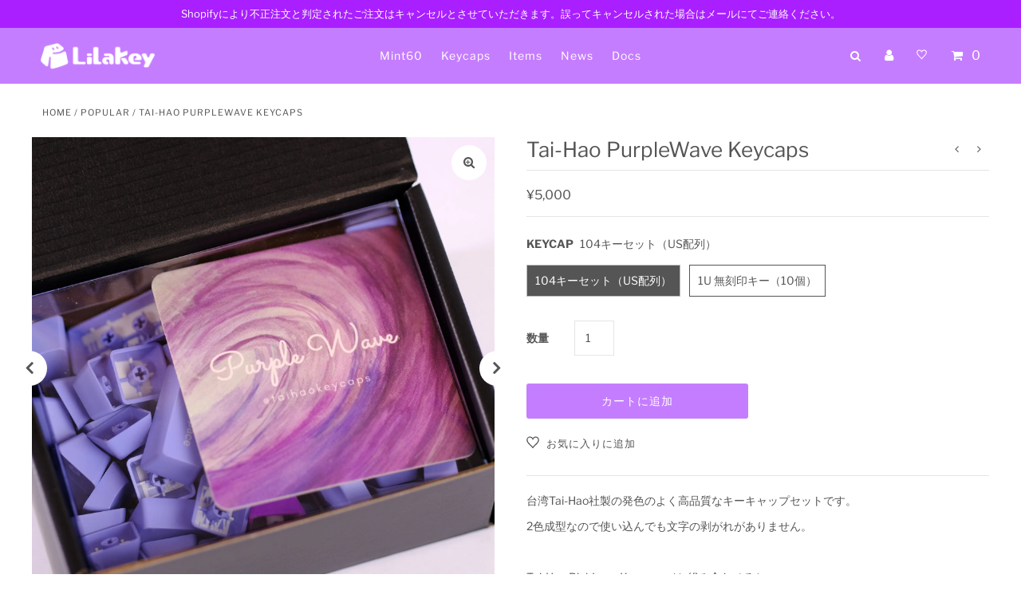

--- FILE ---
content_type: text/html; charset=utf-8
request_url: https://lilakey.com/collections/popular/products/purplewave
body_size: 36240
content:
<!DOCTYPE html>
<html lang="en" class="no-js">
<head>
  <meta charset="utf-8" />
  <meta name="viewport" content="width=device-width, initial-scale=1, maximum-scale=1">

  <!-- Establish early connection to external domains -->
  <link rel="preconnect" href="https://cdn.shopify.com" crossorigin>
  <link rel="preconnect" href="https://fonts.shopify.com" crossorigin>
  <link rel="preconnect" href="https://monorail-edge.shopifysvc.com">
  <link rel="preconnect" href="//ajax.googleapis.com" crossorigin /><!-- Preload onDomain stylesheets and script libraries -->
  <link rel="preload" href="//lilakey.com/cdn/shop/t/23/assets/stylesheet.css?v=88849625244839551231625043629" as="style">
  <link rel="preload" as="font" href="//lilakey.com/cdn/fonts/libre_franklin/librefranklin_n4.a9b0508e1ffb743a0fd6d0614768959c54a27d86.woff2" type="font/woff2" crossorigin>
  <link rel="preload" as="font" href="//lilakey.com/cdn/fonts/libre_franklin/librefranklin_n4.a9b0508e1ffb743a0fd6d0614768959c54a27d86.woff2" type="font/woff2" crossorigin>
  <link rel="preload" as="font" href="//lilakey.com/cdn/fonts/libre_franklin/librefranklin_n4.a9b0508e1ffb743a0fd6d0614768959c54a27d86.woff2" type="font/woff2" crossorigin>
  <link rel="preload" href="//lilakey.com/cdn/shop/t/23/assets/eventemitter3.min.js?v=27939738353326123541625015108" as="script">
  <link rel="preload" href="//lilakey.com/cdn/shop/t/23/assets/theme.js?v=16741285292704334481625042823" as="script">
  <link rel="preload" href="//lilakey.com/cdn/shopifycloud/storefront/assets/themes_support/option_selection-b017cd28.js" as="script">

  <link rel="shortcut icon" href="//lilakey.com/cdn/shop/files/favicon_117860bc-7e5f-4b5f-a1da-7bb1921f41cb_32x32.png?v=1624640718" type="image/png" />
  <link rel="canonical" href="https://lilakey.com/products/purplewave" /><title>Tai-Hao PurpleWave Keycaps
 &ndash; Lilakey</title>
  <meta name="description" content="台湾Tai-Hao社製の発色のよく高品質なキーキャップセットです。 2色成型なので使い込んでも文字の剥がれがありません。   Tai-Hao PinkLove Keycap setと組み合わせると綺麗な組み合わせとして使用可能です。 Tai-Hao PinkLove Keycap set 素材：ABSプロファイル：OEM profile製造国：台湾製造会社：Tai-Hao Enterprise Co., LTD" />

  

<meta property="og:type" content="product">
<meta property="og:title" content="Tai-Hao PurpleWave Keycaps">
<meta property="og:url" content="https://lilakey.com/products/purplewave">
<meta property="og:description" content="台湾Tai-Hao社製の発色のよく高品質なキーキャップセットです。
2色成型なので使い込んでも文字の剥がれがありません。
 
Tai-Hao PinkLove Keycap setと組み合わせると綺麗な組み合わせとして使用可能です。
Tai-Hao PinkLove Keycap set
素材：ABSプロファイル：OEM profile製造国：台湾製造会社：Tai-Hao Enterprise Co., LTD">

<meta property="og:image" content="http://lilakey.com/cdn/shop/products/tai-hao-purplewave-keycaps-994665_grande.jpg?v=1652122269">
<meta property="og:image:secure_url" content="https://lilakey.com/cdn/shop/products/tai-hao-purplewave-keycaps-994665_grande.jpg?v=1652122269">

<meta property="og:image" content="http://lilakey.com/cdn/shop/products/tai-hao-purplewave-keycaps-882657_grande.jpg?v=1652122269">
<meta property="og:image:secure_url" content="https://lilakey.com/cdn/shop/products/tai-hao-purplewave-keycaps-882657_grande.jpg?v=1652122269">

<meta property="og:image" content="http://lilakey.com/cdn/shop/products/tai-hao-purplewave-keycaps-735449_grande.jpg?v=1652122269">
<meta property="og:image:secure_url" content="https://lilakey.com/cdn/shop/products/tai-hao-purplewave-keycaps-735449_grande.jpg?v=1652122269">

<meta property="og:price:amount" content="1,000">
<meta property="og:price:currency" content="JPY">

<meta property="og:site_name" content="Lilakey">



<meta name="twitter:card" content="summary">


<meta name="twitter:site" content="@eucalyn_">


<meta name="twitter:title" content="Tai-Hao PurpleWave Keycaps">
<meta name="twitter:description" content="台湾Tai-Hao社製の発色のよく高品質なキーキャップセットです。
2色成型なので使い込んでも文字の剥がれがありません。
 
Tai-Hao PinkLove Keycap setと組み合わせると綺麗な組み合わせとして使用可能です。
Tai-Hao PinkLove Keycap set
素材：ABSプロファイル：OEM profile製造国：台湾製造会社：Tai-Hao Enterprise C">
<meta name="twitter:image" content="https://lilakey.com/cdn/shop/products/tai-hao-purplewave-keycaps-994665_large.jpg?v=1652122269">
<meta name="twitter:image:width" content="480">
<meta name="twitter:image:height" content="480">


  
 <script type="application/ld+json">
   {
     "@context": "https://schema.org",
     "@type": "Product",
     "id": "purplewave",
     "url": "//products/purplewave",
     "image": "//lilakey.com/cdn/shop/products/tai-hao-purplewave-keycaps-994665_1024x.jpg?v=1652122269",
     "name": "Tai-Hao PurpleWave Keycaps",
     "brand": "Lilakey",
     "description": "台湾Tai-Hao社製の発色のよく高品質なキーキャップセットです。
2色成型なので使い込んでも文字の剥がれがありません。
 
Tai-Hao PinkLove Keycap setと組み合わせると綺麗な組み合わせとして使用可能です。
Tai-Hao PinkLove Keycap set
素材：ABSプロファイル：OEM profile製造国：台湾製造会社：Tai-Hao Enterprise Co., LTD","sku": "41036231245994","offers": {
       "@type": "Offer",
       "price": "1,000",
       "priceCurrency": "JPY",
       "availability": "http://schema.org/InStock",
       "priceValidUntil": "2030-01-01",
       "url": "/products/purplewave"
     }}
 </script>


  <style data-shopify>
:root {
    --main-family: "Libre Franklin", sans-serif;
    --main-weight: 400;
    --nav-family: "Libre Franklin", sans-serif;
    --nav-weight: 400;
    --heading-family: "Libre Franklin", sans-serif;
    --heading-weight: 400;

    --announcement-size: 13px;
    --logo-size: 20px;
    --font-size: 14px;
    --h1-size: 26px;
    --h2-size: 20px;
    --h3-size: 18px;
    --nav-size: 14px;
    --border-weight: 3px;
    --top-bar-background: #a91fff;
    --top-bar-color: #ffffff;
    --social-links: #b8b8b8;
    --header-background: #c57dff;
    --logo-color: #ffffff;
    --cart-links: #ffffff;
    --cart-links-hover: #f0d9ff;
    --background: #ffffff;
    --header_color: #555555;
    --text-color: #555555;
    --link-color: #555555;
    --sale-color: #bc0000;
    --dotted-color: #e5e5e5;
    --button-color: #c57dff;
    --button-text: #ffffff;
    --button-hover: #a91fff;
    --button-text-hover: #ffffff;
    --secondary-button-color: #c57dff;
    --secondary-button-hover: #a91fff;
    --secondary-button-text: #ffffff;
    --navigation: #c57dff;
    --nav-color: #ffffff;
    --nav-hover-color: #ffffff;
    --nav-hover-link-color: #c57dff;
    --dropdown-background-color: #ffffff;
    --nav-dropdown-color: #c57dff;
    --dropdown-hover-background-color: #ffffff;
    --dropdown-hover-link-color: #c57dff;
    --directional-background: #ffffff;
    --directional-hover-background: #ffffff;
    --directional-color: #555555;
    --directional-hover-color: #555555;
    --swatch-color: #555555;
    --swatch-background: #ffffff;
    --swatch-border: #555555;
    --swatch-selected-color: #ffffff;
    --swatch-selected-background: #555555;
    --swatch-selected-border: #bababa;
    --new-background: #c57dff;
    --new-text: #ffffff;
    --sale-background: #ff7d89;
    --sale-text: #ffffff;
    --soldout-background: #9a9a9a;
    --soldout-text: #ffffff;
    --icons: #555555;
    --icons-hover: #c2c2c2;
    --footer-background: #393939;
    --footer-color: #b8b8b8;
    --footer-border: #ffffff;
    --error-msg-dark: #e81000;
    --error-msg-light: #ffeae8;
    --success-msg-dark: #007f5f;
    --success-msg-light: #e5fff8;
    --free-shipping-bg: #313131;
    --free-shipping-text: #fff;
    --error-color: #c60808;
    --error-color-light: #fdd0d0;
    --keyboard-focus-color: #cccccc;
    --keyboard-focus-border-style: dotted;
    --keyboard-focus-border-weight: 1;
    --icon-border-color: #ffffff;
    --thumbnail-slider-outline-color: #bbbbbb;
    --price-unit-price-color: #eeeeee;
    --select-arrow-bg: url(//lilakey.com/cdn/shop/t/23/assets/select-arrow.png?v=69247659926442838781652122094);
    --product-info-align: center;
    --collection-item-image-height: 400px;
    --color-filter-size: 30px;
    --color-body-text: var(--text-color);
    --color-body: var(--background);
    --color-bg: var(--background);

    
      --button-corners: 0;
    
  }
  @media screen and (min-width: 741px) and (max-width: 1220px) {
    :root {
        --collection-item-image-height: 320px;
    }
  }
  @media (max-width: 740px) {
    :root {
      --font-size: calc(14px - (14px * 0.15));
      --nav-size: calc(14px - (14px * 0.15));
      --h1-size: calc(26px - (26px * 0.15));
      --h2-size: calc(20px - (20px * 0.15));
      --h3-size: calc(18px - (18px * 0.15));
      --collection-item-image-height: 220px;
    }
  }
</style>


  <link rel="stylesheet" href="//lilakey.com/cdn/shop/t/23/assets/stylesheet.css?v=88849625244839551231625043629" type="text/css">

  <style>
  @font-face {
  font-family: "Libre Franklin";
  font-weight: 400;
  font-style: normal;
  font-display: swap;
  src: url("//lilakey.com/cdn/fonts/libre_franklin/librefranklin_n4.a9b0508e1ffb743a0fd6d0614768959c54a27d86.woff2") format("woff2"),
       url("//lilakey.com/cdn/fonts/libre_franklin/librefranklin_n4.948f6f27caf8552b1a9560176e3f14eeb2c6f202.woff") format("woff");
}

  @font-face {
  font-family: "Libre Franklin";
  font-weight: 400;
  font-style: normal;
  font-display: swap;
  src: url("//lilakey.com/cdn/fonts/libre_franklin/librefranklin_n4.a9b0508e1ffb743a0fd6d0614768959c54a27d86.woff2") format("woff2"),
       url("//lilakey.com/cdn/fonts/libre_franklin/librefranklin_n4.948f6f27caf8552b1a9560176e3f14eeb2c6f202.woff") format("woff");
}

  @font-face {
  font-family: "Libre Franklin";
  font-weight: 400;
  font-style: normal;
  font-display: swap;
  src: url("//lilakey.com/cdn/fonts/libre_franklin/librefranklin_n4.a9b0508e1ffb743a0fd6d0614768959c54a27d86.woff2") format("woff2"),
       url("//lilakey.com/cdn/fonts/libre_franklin/librefranklin_n4.948f6f27caf8552b1a9560176e3f14eeb2c6f202.woff") format("woff");
}

  @font-face {
  font-family: "Libre Franklin";
  font-weight: 700;
  font-style: normal;
  font-display: swap;
  src: url("//lilakey.com/cdn/fonts/libre_franklin/librefranklin_n7.6739620624550b8695d0cc23f92ffd46eb51c7a3.woff2") format("woff2"),
       url("//lilakey.com/cdn/fonts/libre_franklin/librefranklin_n7.7cebc205621b23b061b803310af0ad39921ae57d.woff") format("woff");
}

  @font-face {
  font-family: "Libre Franklin";
  font-weight: 400;
  font-style: italic;
  font-display: swap;
  src: url("//lilakey.com/cdn/fonts/libre_franklin/librefranklin_i4.5cee60cade760b32c7b489f9d561e97341909d7c.woff2") format("woff2"),
       url("//lilakey.com/cdn/fonts/libre_franklin/librefranklin_i4.2f9ee939c2cc82522dfb62e1a084861f9beeb411.woff") format("woff");
}

  @font-face {
  font-family: "Libre Franklin";
  font-weight: 700;
  font-style: italic;
  font-display: swap;
  src: url("//lilakey.com/cdn/fonts/libre_franklin/librefranklin_i7.5cd0952dea701f27d5d0eb294c01347335232ef2.woff2") format("woff2"),
       url("//lilakey.com/cdn/fonts/libre_franklin/librefranklin_i7.41af936a1cd17668e4e060c6e0ad838ccf133ddd.woff") format("woff");
}

  </style><script>window.performance && window.performance.mark && window.performance.mark('shopify.content_for_header.start');</script><meta name="google-site-verification" content="K54tychZgnjhsVXy7UhLE8rUI3IFEsIgF-Z6k_WiDpc">
<meta id="shopify-digital-wallet" name="shopify-digital-wallet" content="/57920848042/digital_wallets/dialog">
<meta name="shopify-checkout-api-token" content="6617f7fec9b2b6703374c2432244982d">
<meta id="in-context-paypal-metadata" data-shop-id="57920848042" data-venmo-supported="false" data-environment="production" data-locale="ja_JP" data-paypal-v4="true" data-currency="JPY">
<link rel="alternate" type="application/json+oembed" href="https://lilakey.com/products/purplewave.oembed">
<script async="async" src="/checkouts/internal/preloads.js?locale=ja-JP"></script>
<link rel="preconnect" href="https://shop.app" crossorigin="anonymous">
<script async="async" src="https://shop.app/checkouts/internal/preloads.js?locale=ja-JP&shop_id=57920848042" crossorigin="anonymous"></script>
<script id="apple-pay-shop-capabilities" type="application/json">{"shopId":57920848042,"countryCode":"JP","currencyCode":"JPY","merchantCapabilities":["supports3DS"],"merchantId":"gid:\/\/shopify\/Shop\/57920848042","merchantName":"Lilakey","requiredBillingContactFields":["postalAddress","email","phone"],"requiredShippingContactFields":["postalAddress","email","phone"],"shippingType":"shipping","supportedNetworks":["visa","masterCard","amex","jcb","discover"],"total":{"type":"pending","label":"Lilakey","amount":"1.00"},"shopifyPaymentsEnabled":true,"supportsSubscriptions":true}</script>
<script id="shopify-features" type="application/json">{"accessToken":"6617f7fec9b2b6703374c2432244982d","betas":["rich-media-storefront-analytics"],"domain":"lilakey.com","predictiveSearch":false,"shopId":57920848042,"locale":"ja"}</script>
<script>var Shopify = Shopify || {};
Shopify.shop = "lilakey.myshopify.com";
Shopify.locale = "ja";
Shopify.currency = {"active":"JPY","rate":"1.0"};
Shopify.country = "JP";
Shopify.theme = {"name":"Fashionopolism(20210701)","id":124365701290,"schema_name":"Fashionopolism","schema_version":"6.7.7","theme_store_id":141,"role":"main"};
Shopify.theme.handle = "null";
Shopify.theme.style = {"id":null,"handle":null};
Shopify.cdnHost = "lilakey.com/cdn";
Shopify.routes = Shopify.routes || {};
Shopify.routes.root = "/";</script>
<script type="module">!function(o){(o.Shopify=o.Shopify||{}).modules=!0}(window);</script>
<script>!function(o){function n(){var o=[];function n(){o.push(Array.prototype.slice.apply(arguments))}return n.q=o,n}var t=o.Shopify=o.Shopify||{};t.loadFeatures=n(),t.autoloadFeatures=n()}(window);</script>
<script>
  window.ShopifyPay = window.ShopifyPay || {};
  window.ShopifyPay.apiHost = "shop.app\/pay";
  window.ShopifyPay.redirectState = null;
</script>
<script id="shop-js-analytics" type="application/json">{"pageType":"product"}</script>
<script defer="defer" async type="module" src="//lilakey.com/cdn/shopifycloud/shop-js/modules/v2/client.init-shop-cart-sync_0MstufBG.ja.esm.js"></script>
<script defer="defer" async type="module" src="//lilakey.com/cdn/shopifycloud/shop-js/modules/v2/chunk.common_jll-23Z1.esm.js"></script>
<script defer="defer" async type="module" src="//lilakey.com/cdn/shopifycloud/shop-js/modules/v2/chunk.modal_HXih6-AF.esm.js"></script>
<script type="module">
  await import("//lilakey.com/cdn/shopifycloud/shop-js/modules/v2/client.init-shop-cart-sync_0MstufBG.ja.esm.js");
await import("//lilakey.com/cdn/shopifycloud/shop-js/modules/v2/chunk.common_jll-23Z1.esm.js");
await import("//lilakey.com/cdn/shopifycloud/shop-js/modules/v2/chunk.modal_HXih6-AF.esm.js");

  window.Shopify.SignInWithShop?.initShopCartSync?.({"fedCMEnabled":true,"windoidEnabled":true});

</script>
<script>
  window.Shopify = window.Shopify || {};
  if (!window.Shopify.featureAssets) window.Shopify.featureAssets = {};
  window.Shopify.featureAssets['shop-js'] = {"shop-cart-sync":["modules/v2/client.shop-cart-sync_DN7iwvRY.ja.esm.js","modules/v2/chunk.common_jll-23Z1.esm.js","modules/v2/chunk.modal_HXih6-AF.esm.js"],"init-fed-cm":["modules/v2/client.init-fed-cm_DmZOWWut.ja.esm.js","modules/v2/chunk.common_jll-23Z1.esm.js","modules/v2/chunk.modal_HXih6-AF.esm.js"],"shop-cash-offers":["modules/v2/client.shop-cash-offers_HFfvn_Gz.ja.esm.js","modules/v2/chunk.common_jll-23Z1.esm.js","modules/v2/chunk.modal_HXih6-AF.esm.js"],"shop-login-button":["modules/v2/client.shop-login-button_BVN3pvk0.ja.esm.js","modules/v2/chunk.common_jll-23Z1.esm.js","modules/v2/chunk.modal_HXih6-AF.esm.js"],"pay-button":["modules/v2/client.pay-button_CyS_4GVi.ja.esm.js","modules/v2/chunk.common_jll-23Z1.esm.js","modules/v2/chunk.modal_HXih6-AF.esm.js"],"shop-button":["modules/v2/client.shop-button_zh22db91.ja.esm.js","modules/v2/chunk.common_jll-23Z1.esm.js","modules/v2/chunk.modal_HXih6-AF.esm.js"],"avatar":["modules/v2/client.avatar_BTnouDA3.ja.esm.js"],"init-windoid":["modules/v2/client.init-windoid_BlVJIuJ5.ja.esm.js","modules/v2/chunk.common_jll-23Z1.esm.js","modules/v2/chunk.modal_HXih6-AF.esm.js"],"init-shop-for-new-customer-accounts":["modules/v2/client.init-shop-for-new-customer-accounts_BqzwtUK7.ja.esm.js","modules/v2/client.shop-login-button_BVN3pvk0.ja.esm.js","modules/v2/chunk.common_jll-23Z1.esm.js","modules/v2/chunk.modal_HXih6-AF.esm.js"],"init-shop-email-lookup-coordinator":["modules/v2/client.init-shop-email-lookup-coordinator_DKDv3hKi.ja.esm.js","modules/v2/chunk.common_jll-23Z1.esm.js","modules/v2/chunk.modal_HXih6-AF.esm.js"],"init-shop-cart-sync":["modules/v2/client.init-shop-cart-sync_0MstufBG.ja.esm.js","modules/v2/chunk.common_jll-23Z1.esm.js","modules/v2/chunk.modal_HXih6-AF.esm.js"],"shop-toast-manager":["modules/v2/client.shop-toast-manager_BkVvTGW3.ja.esm.js","modules/v2/chunk.common_jll-23Z1.esm.js","modules/v2/chunk.modal_HXih6-AF.esm.js"],"init-customer-accounts":["modules/v2/client.init-customer-accounts_CZbUHFPX.ja.esm.js","modules/v2/client.shop-login-button_BVN3pvk0.ja.esm.js","modules/v2/chunk.common_jll-23Z1.esm.js","modules/v2/chunk.modal_HXih6-AF.esm.js"],"init-customer-accounts-sign-up":["modules/v2/client.init-customer-accounts-sign-up_C0QA8nCd.ja.esm.js","modules/v2/client.shop-login-button_BVN3pvk0.ja.esm.js","modules/v2/chunk.common_jll-23Z1.esm.js","modules/v2/chunk.modal_HXih6-AF.esm.js"],"shop-follow-button":["modules/v2/client.shop-follow-button_CSkbpFfm.ja.esm.js","modules/v2/chunk.common_jll-23Z1.esm.js","modules/v2/chunk.modal_HXih6-AF.esm.js"],"checkout-modal":["modules/v2/client.checkout-modal_rYdHFJTE.ja.esm.js","modules/v2/chunk.common_jll-23Z1.esm.js","modules/v2/chunk.modal_HXih6-AF.esm.js"],"shop-login":["modules/v2/client.shop-login_DeXIozZF.ja.esm.js","modules/v2/chunk.common_jll-23Z1.esm.js","modules/v2/chunk.modal_HXih6-AF.esm.js"],"lead-capture":["modules/v2/client.lead-capture_DGEoeVgo.ja.esm.js","modules/v2/chunk.common_jll-23Z1.esm.js","modules/v2/chunk.modal_HXih6-AF.esm.js"],"payment-terms":["modules/v2/client.payment-terms_BXPcfuME.ja.esm.js","modules/v2/chunk.common_jll-23Z1.esm.js","modules/v2/chunk.modal_HXih6-AF.esm.js"]};
</script>
<script>(function() {
  var isLoaded = false;
  function asyncLoad() {
    if (isLoaded) return;
    isLoaded = true;
    var urls = ["https:\/\/cdn.shopify.com\/s\/files\/1\/0184\/4255\/1360\/files\/quicklink.v2.min.js?v=1619661100\u0026shop=lilakey.myshopify.com","?shop=lilakey.myshopify.com","\/\/cdn.shopify.com\/proxy\/dab4cb7380626387c375da9e16da164c02b89cdabb8daf57e3786ecd1485d116\/rebolt.webcontrive.com\/theme_files\/only_style.php?shop=lilakey.myshopify.com\u0026sp-cache-control=cHVibGljLCBtYXgtYWdlPTkwMA"];
    for (var i = 0; i < urls.length; i++) {
      var s = document.createElement('script');
      s.type = 'text/javascript';
      s.async = true;
      s.src = urls[i];
      var x = document.getElementsByTagName('script')[0];
      x.parentNode.insertBefore(s, x);
    }
  };
  if(window.attachEvent) {
    window.attachEvent('onload', asyncLoad);
  } else {
    window.addEventListener('load', asyncLoad, false);
  }
})();</script>
<script id="__st">var __st={"a":57920848042,"offset":32400,"reqid":"9c146dcf-0fda-47b0-8aa7-8368767719dc-1769275885","pageurl":"lilakey.com\/collections\/popular\/products\/purplewave","u":"d6bfa2778b5a","p":"product","rtyp":"product","rid":6793639657642};</script>
<script>window.ShopifyPaypalV4VisibilityTracking = true;</script>
<script id="captcha-bootstrap">!function(){'use strict';const t='contact',e='account',n='new_comment',o=[[t,t],['blogs',n],['comments',n],[t,'customer']],c=[[e,'customer_login'],[e,'guest_login'],[e,'recover_customer_password'],[e,'create_customer']],r=t=>t.map((([t,e])=>`form[action*='/${t}']:not([data-nocaptcha='true']) input[name='form_type'][value='${e}']`)).join(','),a=t=>()=>t?[...document.querySelectorAll(t)].map((t=>t.form)):[];function s(){const t=[...o],e=r(t);return a(e)}const i='password',u='form_key',d=['recaptcha-v3-token','g-recaptcha-response','h-captcha-response',i],f=()=>{try{return window.sessionStorage}catch{return}},m='__shopify_v',_=t=>t.elements[u];function p(t,e,n=!1){try{const o=window.sessionStorage,c=JSON.parse(o.getItem(e)),{data:r}=function(t){const{data:e,action:n}=t;return t[m]||n?{data:e,action:n}:{data:t,action:n}}(c);for(const[e,n]of Object.entries(r))t.elements[e]&&(t.elements[e].value=n);n&&o.removeItem(e)}catch(o){console.error('form repopulation failed',{error:o})}}const l='form_type',E='cptcha';function T(t){t.dataset[E]=!0}const w=window,h=w.document,L='Shopify',v='ce_forms',y='captcha';let A=!1;((t,e)=>{const n=(g='f06e6c50-85a8-45c8-87d0-21a2b65856fe',I='https://cdn.shopify.com/shopifycloud/storefront-forms-hcaptcha/ce_storefront_forms_captcha_hcaptcha.v1.5.2.iife.js',D={infoText:'hCaptchaによる保護',privacyText:'プライバシー',termsText:'利用規約'},(t,e,n)=>{const o=w[L][v],c=o.bindForm;if(c)return c(t,g,e,D).then(n);var r;o.q.push([[t,g,e,D],n]),r=I,A||(h.body.append(Object.assign(h.createElement('script'),{id:'captcha-provider',async:!0,src:r})),A=!0)});var g,I,D;w[L]=w[L]||{},w[L][v]=w[L][v]||{},w[L][v].q=[],w[L][y]=w[L][y]||{},w[L][y].protect=function(t,e){n(t,void 0,e),T(t)},Object.freeze(w[L][y]),function(t,e,n,w,h,L){const[v,y,A,g]=function(t,e,n){const i=e?o:[],u=t?c:[],d=[...i,...u],f=r(d),m=r(i),_=r(d.filter((([t,e])=>n.includes(e))));return[a(f),a(m),a(_),s()]}(w,h,L),I=t=>{const e=t.target;return e instanceof HTMLFormElement?e:e&&e.form},D=t=>v().includes(t);t.addEventListener('submit',(t=>{const e=I(t);if(!e)return;const n=D(e)&&!e.dataset.hcaptchaBound&&!e.dataset.recaptchaBound,o=_(e),c=g().includes(e)&&(!o||!o.value);(n||c)&&t.preventDefault(),c&&!n&&(function(t){try{if(!f())return;!function(t){const e=f();if(!e)return;const n=_(t);if(!n)return;const o=n.value;o&&e.removeItem(o)}(t);const e=Array.from(Array(32),(()=>Math.random().toString(36)[2])).join('');!function(t,e){_(t)||t.append(Object.assign(document.createElement('input'),{type:'hidden',name:u})),t.elements[u].value=e}(t,e),function(t,e){const n=f();if(!n)return;const o=[...t.querySelectorAll(`input[type='${i}']`)].map((({name:t})=>t)),c=[...d,...o],r={};for(const[a,s]of new FormData(t).entries())c.includes(a)||(r[a]=s);n.setItem(e,JSON.stringify({[m]:1,action:t.action,data:r}))}(t,e)}catch(e){console.error('failed to persist form',e)}}(e),e.submit())}));const S=(t,e)=>{t&&!t.dataset[E]&&(n(t,e.some((e=>e===t))),T(t))};for(const o of['focusin','change'])t.addEventListener(o,(t=>{const e=I(t);D(e)&&S(e,y())}));const B=e.get('form_key'),M=e.get(l),P=B&&M;t.addEventListener('DOMContentLoaded',(()=>{const t=y();if(P)for(const e of t)e.elements[l].value===M&&p(e,B);[...new Set([...A(),...v().filter((t=>'true'===t.dataset.shopifyCaptcha))])].forEach((e=>S(e,t)))}))}(h,new URLSearchParams(w.location.search),n,t,e,['guest_login'])})(!0,!0)}();</script>
<script integrity="sha256-4kQ18oKyAcykRKYeNunJcIwy7WH5gtpwJnB7kiuLZ1E=" data-source-attribution="shopify.loadfeatures" defer="defer" src="//lilakey.com/cdn/shopifycloud/storefront/assets/storefront/load_feature-a0a9edcb.js" crossorigin="anonymous"></script>
<script crossorigin="anonymous" defer="defer" src="//lilakey.com/cdn/shopifycloud/storefront/assets/shopify_pay/storefront-65b4c6d7.js?v=20250812"></script>
<script data-source-attribution="shopify.dynamic_checkout.dynamic.init">var Shopify=Shopify||{};Shopify.PaymentButton=Shopify.PaymentButton||{isStorefrontPortableWallets:!0,init:function(){window.Shopify.PaymentButton.init=function(){};var t=document.createElement("script");t.src="https://lilakey.com/cdn/shopifycloud/portable-wallets/latest/portable-wallets.ja.js",t.type="module",document.head.appendChild(t)}};
</script>
<script data-source-attribution="shopify.dynamic_checkout.buyer_consent">
  function portableWalletsHideBuyerConsent(e){var t=document.getElementById("shopify-buyer-consent"),n=document.getElementById("shopify-subscription-policy-button");t&&n&&(t.classList.add("hidden"),t.setAttribute("aria-hidden","true"),n.removeEventListener("click",e))}function portableWalletsShowBuyerConsent(e){var t=document.getElementById("shopify-buyer-consent"),n=document.getElementById("shopify-subscription-policy-button");t&&n&&(t.classList.remove("hidden"),t.removeAttribute("aria-hidden"),n.addEventListener("click",e))}window.Shopify?.PaymentButton&&(window.Shopify.PaymentButton.hideBuyerConsent=portableWalletsHideBuyerConsent,window.Shopify.PaymentButton.showBuyerConsent=portableWalletsShowBuyerConsent);
</script>
<script data-source-attribution="shopify.dynamic_checkout.cart.bootstrap">document.addEventListener("DOMContentLoaded",(function(){function t(){return document.querySelector("shopify-accelerated-checkout-cart, shopify-accelerated-checkout")}if(t())Shopify.PaymentButton.init();else{new MutationObserver((function(e,n){t()&&(Shopify.PaymentButton.init(),n.disconnect())})).observe(document.body,{childList:!0,subtree:!0})}}));
</script>
<link id="shopify-accelerated-checkout-styles" rel="stylesheet" media="screen" href="https://lilakey.com/cdn/shopifycloud/portable-wallets/latest/accelerated-checkout-backwards-compat.css" crossorigin="anonymous">
<style id="shopify-accelerated-checkout-cart">
        #shopify-buyer-consent {
  margin-top: 1em;
  display: inline-block;
  width: 100%;
}

#shopify-buyer-consent.hidden {
  display: none;
}

#shopify-subscription-policy-button {
  background: none;
  border: none;
  padding: 0;
  text-decoration: underline;
  font-size: inherit;
  cursor: pointer;
}

#shopify-subscription-policy-button::before {
  box-shadow: none;
}

      </style>
<script id="sections-script" data-sections="product-recommendations" defer="defer" src="//lilakey.com/cdn/shop/t/23/compiled_assets/scripts.js?v=1010"></script>
<script>window.performance && window.performance.mark && window.performance.mark('shopify.content_for_header.end');</script>
    

<script type="text/javascript">
  function initAppmate(Appmate){
    Appmate.wk.on({
      'click [data-wk-add-product]': eventHandler(function(){
        var productId = this.getAttribute('data-wk-add-product');
        var select = Appmate.wk.$('form select[name="id"]');
        var variantId = select.length ? select.val() : undefined;
        Appmate.wk.addProduct(productId, variantId).then(function(product) {
          var variant = product.selected_or_first_available_variant || {};
          sendTracking({
            hitType: 'event',
            eventCategory: 'Wishlist',
            eventAction: 'WK Added Product',
            eventLabel: 'Wishlist King',
          }, {
            id: variant.sku || variant.id,
            name: product.title,
            category: product.type,
            brand: product.vendor,
            variant: variant.title,
            price: variant.price
          }, {
            list: "" || undefined
          });
        });
      }),
      'click [data-wk-remove-product]': eventHandler(function(){
        var productId = this.getAttribute('data-wk-remove-product');
        Appmate.wk.removeProduct(productId).then(function(product) {
          var variant = product.selected_or_first_available_variant || {};
          sendTracking({
            hitType: 'event',
            eventCategory: 'Wishlist',
            eventAction: 'WK Removed Product',
            eventLabel: 'Wishlist King',
          }, {
            id: variant.sku || variant.id,
            name: product.title,
            category: product.type,
            brand: product.vendor,
            variant: variant.title,
            price: variant.price
          }, {
            list: "" || undefined
          });
        });
      }),
      'click [data-wk-remove-item]': eventHandler(function(){
        var itemId = this.getAttribute('data-wk-remove-item');
        fadeOrNot(this, function() {
          Appmate.wk.removeItem(itemId).then(function(product){
            var variant = product.selected_or_first_available_variant || {};
            sendTracking({
              hitType: 'event',
              eventCategory: 'Wishlist',
              eventAction: 'WK Removed Product',
              eventLabel: 'Wishlist King',
            }, {
              id: variant.sku || variant.id,
              name: product.title,
              category: product.type,
              brand: product.vendor,
              variant: variant.title,
              price: variant.price
            }, {
              list: "" || undefined
            });
          });
        });
      }),
      'click [data-wk-clear-wishlist]': eventHandler(function(){
        var wishlistId = this.getAttribute('data-wk-clear-wishlist');
        Appmate.wk.clear(wishlistId).then(function() {
          sendTracking({
            hitType: 'event',
            eventCategory: 'Wishlist',
            eventAction: 'WK Cleared Wishlist',
            eventLabel: 'Wishlist King',
          });
        });
      }),
      'click [data-wk-share]': eventHandler(function(){
        var params = {
          wkShareService: this.getAttribute("data-wk-share-service"),
          wkShare: this.getAttribute("data-wk-share"),
          wkShareImage: this.getAttribute("data-wk-share-image")
        };
        var shareLink = Appmate.wk.getShareLink(params);

        sendTracking({
          hitType: 'event',
          eventCategory: 'Wishlist',
          eventAction: 'WK Shared Wishlist (' + params.wkShareService + ')',
          eventLabel: 'Wishlist King',
        });

        switch (params.wkShareService) {
          case 'link':
            Appmate.wk.$('#wk-share-link-text').addClass('wk-visible').find('.wk-text').html(shareLink);
            var copyButton = Appmate.wk.$('#wk-share-link-text .wk-clipboard');
            var copyText = copyButton.html();
            var clipboard = Appmate.wk.clipboard(copyButton[0]);
            clipboard.on('success', function(e) {
              copyButton.html('copied');
              setTimeout(function(){
                copyButton.html(copyText);
              }, 2000);
            });
            break;
          case 'email':
            window.location.href = shareLink;
            break;
          case 'contact':
            var contactUrl = '/pages/contact';
            var message = 'Here is the link to my list:\n' + shareLink;
            window.location.href=contactUrl + '?message=' + encodeURIComponent(message);
            break;
          default:
            window.open(
              shareLink,
              'wishlist_share',
              'height=590, width=770, toolbar=no, menubar=no, scrollbars=no, resizable=no, location=no, directories=no, status=no'
            );
        }
      }),
      'click [data-wk-move-to-cart]': eventHandler(function(){
        var $elem = Appmate.wk.$(this);
        $form = $elem.parents('form');
        $elem.prop("disabled", true);

        var item = this.getAttribute('data-wk-move-to-cart');
        var formData = $form.serialize();

        fadeOrNot(this, function(){
          Appmate.wk
          .moveToCart(item, formData)
          .then(function(product){
            $elem.prop("disabled", false);

            var variant = product.selected_or_first_available_variant || {};
            sendTracking({
              hitType: 'event',
              eventCategory: 'Wishlist',
              eventAction: 'WK Added to Cart',
              eventLabel: 'Wishlist King',
              hitCallback: function() {
                window.scrollTo(0, 0);
                location.reload();
              }
            }, {
              id: variant.sku || variant.id,
              name: product.title,
              category: product.type,
              brand: product.vendor,
              variant: variant.title,
              price: variant.price,
              quantity: 1,
            }, {
              list: "" || undefined
            });
          });
        });
      }),
      'render .wk-option-select': function(elem){
        appmateOptionSelect(elem);
      },
      'login-required': function (intent) {
        var redirect = {
          path: window.location.pathname,
          intent: intent
        };
        window.location = '/account/login?wk-redirect=' + encodeURIComponent(JSON.stringify(redirect));
      },
      'ready': function () {
        fillContactForm();

        var redirect = Appmate.wk.getQueryParam('wk-redirect');
        if (redirect) {
          Appmate.wk.addLoginRedirect(Appmate.wk.$('#customer_login'), JSON.parse(redirect));
        }
        var intent = Appmate.wk.getQueryParam('wk-intent');
        if (intent) {
          intent = JSON.parse(intent);
          switch (intent.action) {
            case 'addProduct':
              Appmate.wk.addProduct(intent.product, intent.variant)
              break;
            default:
              console.warn('Wishlist King: Intent not implemented', intent)
          }
          if (window.history && window.history.pushState) {
            history.pushState(null, null, window.location.pathname);
          }
        }
      }
    });

    Appmate.init({
      shop: {
        domain: 'lilakey.myshopify.com'
      },
      session: {
        customer: ''
      },
      globals: {
        settings: {
          app_wk_icon: 'heart',
          app_wk_share_position: 'top',
          app_wk_products_per_row: 4,
          money_format: '¥{{amount_no_decimals}}',
          root_url: ''
        },
        customer: '',
        customer_accounts_enabled: true,
      },
      wishlist: {
        filter: function(product) {
          return !product.hidden;
        },
        loginRequired: false,
        handle: '/pages/wishlist',
        proxyHandle: "/a/wk",
        share: {
          handle: "/pages/shared-wishlist",
          title: 'My Wishlist',
          description: '私の欲しいものリストです！ @lilakey_com .',
          imageTitle: 'Lilakey',
          hashTags: 'lilakey',
          twitterUser: false // will be used with via
        }
      }
    });

    function sendTracking(event, product, action) {
      if (typeof fbq === 'function') {
        switch (event.eventAction) {
          case "WK Added Product":
            fbq('track', 'AddToWishlist', {
              value: product.price,
              currency: 'JPY'
            });
            break;
        }
      }
      if (typeof ga === 'function') {
        if (product) {
          delete product.price;
          ga('ec:addProduct', product);
        }

        if (action) {
          ga('ec:setAction', 'click', action);
        }

        if (event) {
          ga('send', event);
        }

        if (!ga.loaded) {
          event && event.hitCallback && event.hitCallback()
        }
      } else {
        event && event.hitCallback && event.hitCallback()
      }
    }

    function fillContactForm() {
      document.addEventListener('DOMContentLoaded', fillContactForm)
      if (document.getElementById('contact_form')) {
        var message = Appmate.wk.getQueryParam('message');
        var bodyElement = document.querySelector("#contact_form textarea[name='contact[body]']");
        if (bodyElement && message) {
          bodyElement.value = message;
        }
      }
    }

    function eventHandler (callback) {
      return function (event) {
        if (typeof callback === 'function') {
          callback.call(this, event)
        }
        if (event) {
          event.preventDefault();
          event.stopPropagation();
        }
      }
    }

    function fadeOrNot(elem, callback){
      if (typeof $ !== "function") {
        callback();
        return;
      }
      var $elem = $(elem);
  	  if ($elem.parents('.wk-fadeout').length) {
        $elem.parents('.wk-fadeout').fadeOut(callback);
      } else {
        callback();
      }
    }
  }
</script>



<script
  id="wishlist-icon-filled"
  data="wishlist"
  type="text/x-template"
  app="wishlist-king"
>
  {% if settings.app_wk_icon == "heart" %}
    <svg version='1.1' xmlns='https://www.w3.org/2000/svg' width='64' height='64' viewBox='0 0 64 64'>
      <path d='M47.199 4c-6.727 0-12.516 5.472-15.198 11.188-2.684-5.715-8.474-11.188-15.201-11.188-9.274 0-16.8 7.527-16.8 16.802 0 18.865 19.031 23.812 32.001 42.464 12.26-18.536 31.999-24.2 31.999-42.464 0-9.274-7.527-16.802-16.801-16.802z' fill='#000'></path>
    </svg>
  {% elsif settings.app_wk_icon == "star" %}
    <svg version='1.1' xmlns='https://www.w3.org/2000/svg' width='64' height='60.9' viewBox='0 0 64 64'>
      <path d='M63.92,23.25a1.5,1.5,0,0,0-1.39-1H40.3L33.39,1.08A1.5,1.5,0,0,0,32,0h0a1.49,1.49,0,0,0-1.39,1L23.7,22.22H1.47a1.49,1.49,0,0,0-1.39,1A1.39,1.39,0,0,0,.6,24.85l18,13L11.65,59a1.39,1.39,0,0,0,.51,1.61,1.47,1.47,0,0,0,.88.3,1.29,1.29,0,0,0,.88-0.3l18-13.08L50,60.68a1.55,1.55,0,0,0,1.76,0,1.39,1.39,0,0,0,.51-1.61l-6.9-21.14,18-13A1.45,1.45,0,0,0,63.92,23.25Z' fill='#be8508'></path>
    </svg>
  {% endif %}
</script>

<script
  id="wishlist-icon-empty"
  data="wishlist"
  type="text/x-template"
  app="wishlist-king"
>
  {% if settings.app_wk_icon == "heart" %}
    <svg version='1.1' xmlns='https://www.w3.org/2000/svg' width='64px' height='60.833px' viewBox='0 0 64 60.833'>
      <path stroke='#000' stroke-width='5' stroke-miterlimit='10' fill-opacity='0' d='M45.684,2.654c-6.057,0-11.27,4.927-13.684,10.073 c-2.417-5.145-7.63-10.073-13.687-10.073c-8.349,0-15.125,6.776-15.125,15.127c0,16.983,17.134,21.438,28.812,38.231 c11.038-16.688,28.811-21.787,28.811-38.231C60.811,9.431,54.033,2.654,45.684,2.654z'/>
    </svg>
  {% elsif settings.app_wk_icon == "star" %}
    <svg version='1.1' xmlns='https://www.w3.org/2000/svg' width='64' height='60.9' viewBox='0 0 64 64'>
      <path d='M63.92,23.25a1.5,1.5,0,0,0-1.39-1H40.3L33.39,1.08A1.5,1.5,0,0,0,32,0h0a1.49,1.49,0,0,0-1.39,1L23.7,22.22H1.47a1.49,1.49,0,0,0-1.39,1A1.39,1.39,0,0,0,.6,24.85l18,13L11.65,59a1.39,1.39,0,0,0,.51,1.61,1.47,1.47,0,0,0,.88.3,1.29,1.29,0,0,0,.88-0.3l18-13.08L50,60.68a1.55,1.55,0,0,0,1.76,0,1.39,1.39,0,0,0,.51-1.61l-6.9-21.14,18-13A1.45,1.45,0,0,0,63.92,23.25ZM42.75,36.18a1.39,1.39,0,0,0-.51,1.61l5.81,18L32.85,44.69a1.41,1.41,0,0,0-1.67,0L15.92,55.74l5.81-18a1.39,1.39,0,0,0-.51-1.61L6,25.12H24.7a1.49,1.49,0,0,0,1.39-1L32,6.17l5.81,18a1.5,1.5,0,0,0,1.39,1H58Z' fill='#be8508'></path>
    </svg>
  {% endif %}
</script>

<script
  id="wishlist-icon-remove"
  data="wishlist"
  type="text/x-template"
  app="wishlist-king"
>
  <svg role="presentation" viewBox="0 0 16 14">
    <path d="M15 0L1 14m14 0L1 0" stroke="currentColor" fill="none" fill-rule="evenodd"></path>
  </svg>
</script>

<script
  id="wishlist-link"
  data="wishlist"
  type="text/x-template"
  app="wishlist-king"
>
  {% if wishlist.item_count %}
    {% assign link_icon = 'wishlist-icon-filled' %}
  {% else %}
    {% assign link_icon = 'wishlist-icon-empty' %}
  {% endif %}
  <li class="wishlist-header-icon">
    <a href="{{ wishlist.url }}" class="wk-link wk-{{ wishlist.state }}" title="View Wishlist"><i class="wk-icon">{% include link_icon %}</i></a>
  </li>
</script>

<script
  id="wishlist-link-li"
  data="wishlist"
  type="text/x-template"
  app="wishlist-king"
>
  <li class="wishlist-link-li wk-{{ wishlist.state }}">
    {% include 'wishlist-link' %}
  </li>
</script>

<script
  id="wishlist-button-product"
  data="product"
  type="text/x-template"
  app="wishlist-king"
>
  {% if product.in_wishlist %}
    {% assign btn_text = 'お気に入り済' %}
    {% assign btn_title = 'お気に入りから削除' %}
    {% assign btn_action = 'wk-remove-product' %}
    {% assign btn_icon = 'wishlist-icon-filled' %}
  {% else %}
    {% assign btn_text = 'お気に入りに追加' %}
    {% assign btn_title = 'お気に入りに追加' %}
    {% assign btn_action = 'wk-add-product' %}
    {% assign btn_icon = 'wishlist-icon-empty' %}
  {% endif %}

  <button type="button" class="wk-button-product {{ btn_action }}" title="{{ btn_title }}" data-{{ btn_action }}="{{ product.id }}">
    <div class="wk-icon">
      {% include btn_icon %}
    </div>
    <span class="wk-label">{{ btn_text }}</span>
  </button>
</script>

<script
  id="wishlist-button-collection"
  data="product"
  type="text/x-template"
  app="wishlist-king"
>
  {% if product.in_wishlist %}
    {% assign btn_text = 'お気に入り済' %}
    {% assign btn_title = 'お気に入りから削除' %}
    {% assign btn_action = 'wk-remove-product' %}
    {% assign btn_icon = 'wishlist-icon-filled' %}
  {% else %}
    {% assign btn_text = 'お気に入りに追加' %}
    {% assign btn_title = 'お気に入りに追加' %}
    {% assign btn_action = 'wk-add-product' %}
    {% assign btn_icon = 'wishlist-icon-empty' %}
  {% endif %}

  <button type="button" class="wk-button-collection {{ btn_action }}" title="{{ btn_title }}" data-{{ btn_action }}="{{ product.id }}">
    <div class="wk-icon">
      {% include btn_icon %}
    </div>
    <span class="wk-label">{{ btn_text }}</span>
  </button>
</script>

<script
  id="wishlist-button-wishlist-page"
  data="product"
  type="text/x-template"
  app="wishlist-king"
>
  {% if wishlist.read_only %}
    {% assign item_id = product.id %}
  {% else %}
    {% assign item_id = product.wishlist_item_id %}
  {% endif %}

  {% assign add_class = '' %}
  {% if product.in_wishlist and wishlist.read_only == true %}
    {% assign btn_text = 'お気に入り済' %}
    {% assign btn_title = 'お気に入りから削除' %}
    {% assign btn_action = 'wk-remove-product' %}
    {% assign btn_icon = 'wishlist-icon-filled' %}
  {% elsif product.in_wishlist and wishlist.read_only == false %}
    {% assign btn_text = 'お気に入り済' %}
    {% assign btn_title = 'お気に入りから削除' %}
    {% assign btn_action = 'wk-remove-item' %}
    {% assign btn_icon = 'wishlist-icon-remove' %}
    {% assign add_class = 'wk-with-hover' %}
  {% else %}
    {% assign btn_text = 'お気に入りに追加' %}
    {% assign btn_title = 'お気に入りに追加' %}
    {% assign btn_action = 'wk-add-product' %}
    {% assign btn_icon = 'wishlist-icon-empty' %}
    {% assign add_class = 'wk-with-hover' %}
  {% endif %}

  <button type="button" class="wk-button-wishlist-page {{ btn_action }} {{ add_class }}" title="{{ btn_title }}" data-{{ btn_action }}="{{ item_id }}">
    <div class="wk-icon">
      {% include btn_icon %}
    </div>
    <span class="wk-label">{{ btn_text }}</span>
  </button>
</script>

<script
  id="wishlist-button-wishlist-clear"
  data="wishlist"
  type="text/x-template"
  app="wishlist-king"
>
  {% assign btn_text = 'Clear Wishlist' %}
  {% assign btn_title = 'Clear Wishlist' %}
  {% assign btn_class = 'wk-button-wishlist-clear' %}

  <button type="button" class="{{ btn_class }}" title="{{ btn_title }}" data-wk-clear-wishlist="{{ wishlist.permaId }}">
    <span class="wk-label">{{ btn_text }}</span>
  </button>
</script>

<script
  id="wishlist-shared"
  data="shared_wishlist"
  type="text/x-template"
  app="wishlist-king"
>
  {% assign wishlist = shared_wishlist %}
  {% include 'wishlist-collection' with wishlist %}
</script>

<script
  id="wishlist-collection"
  data="wishlist"
  type="text/x-template"
  app="wishlist-king"
>
  <div class='wishlist-collection'>
  {% if wishlist.item_count == 0 %}
    {% include 'wishlist-collection-empty' %}
  {% else %}
    {% if customer_accounts_enabled and customer == false and wishlist.read_only == false %}
      {% include 'wishlist-collection-login-note' %}
    {% endif %}

    {% if settings.app_wk_share_position == "top" %}
      {% unless wishlist.read_only %}
        {% include 'wishlist-collection-share' %}
      {% endunless %}
    {% endif %}

    {% include 'wishlist-collection-loop' %}

    {% if settings.app_wk_share_position == "bottom" %}
      {% unless wishlist.read_only %}
        {% include 'wishlist-collection-share' %}
      {% endunless %}
    {% endif %}

    {% unless wishlist.read_only %}
      {% include 'wishlist-button-wishlist-clear' %}
    {% endunless %}
  {% endif %}
  </div>
</script>

<script
  id="wishlist-collection-empty"
  data="wishlist"
  type="text/x-template"
  app="wishlist-king"
>
  <div class="wk-row">
    <div class="wk-span12">
      <h3 class="wk-wishlist-empty-note">お気に入りは空です</h3>
    </div>
  </div>
</script>

<script
  id="wishlist-collection-login-note"
  data="wishlist"
  type="text/x-template"
  app="wishlist-king"
>
  <div class="wk-row">
    <p class="wk-span12 wk-login-note">
      お気に入りを保存するには <a href="/account/login">ログイン</a> か <a href="/account/register">アカウント登録</a> してください
    </p>
  </div>
</script>

<script
  id="wishlist-collection-share"
  data="wishlist"
  type="text/x-template"
  app="wishlist-king"
>
  <h3 id="wk-share-head">お気に入りを共有する</h3>
  <ul id="wk-share-list">
    <li>{% include 'wishlist-share-button-fb' %}</li>
    <li>{% include 'wishlist-share-button-pinterest' %}</li>
    <li>{% include 'wishlist-share-button-twitter' %}</li>
    <li>{% include 'wishlist-share-button-email' %}</li>
    <li id="wk-share-whatsapp">{% include 'wishlist-share-button-whatsapp' %}</li>
    <li>{% include 'wishlist-share-button-link' %}</li>
    {% comment %}
    <li>{% include 'wishlist-share-button-contact' %}</li>
    {% endcomment %}
  </ul>
  <div id="wk-share-link-text"><span class="wk-text"></span><button class="wk-clipboard" data-clipboard-target="#wk-share-link-text .wk-text">copy link</button></div>
</script>

<script
  id="wishlist-collection-loop"
  data="wishlist"
  type="text/x-template"
  app="wishlist-king"
>
  <div class="wk-row">
    {% assign item_count = 0 %}
    {% for product in wishlist.products %}
      {% assign item_count = item_count | plus: 1 %}
      {% unless limit and item_count > limit %}
        {% assign hide_default_title = false %}
        {% if product.variants.length == 1 and product.variants[0].title contains 'Default' %}
          {% assign hide_default_title = true %}
        {% endif %}

        {% assign items_per_row = settings.app_wk_products_per_row %}
        {% assign wk_item_width = 100 | divided_by: items_per_row %}

        <div class="wk-item-column" style="width: {{ wk_item_width }}%">
          <div id="wk-item-{{ product.wishlist_item_id }}" class="wk-item {{ wk_item_class }} {% unless wishlist.read_only %}wk-fadeout{% endunless %}" data-wk-item="{{ product.wishlist_item_id }}">

            {% include 'wishlist-collection-product-image' with product %}
            {% include 'wishlist-button-wishlist-page' with product %}
            {% include 'wishlist-collection-product-title' with product %}
            {% include 'wishlist-collection-product-price' %}
            {% include 'wishlist-collection-product-form' with product %}
          </div>
        </div>
      {% endunless %}
    {% endfor %}
  </div>
</script>

<script
  id="wishlist-collection-product-image"
  data="wishlist"
  type="text/x-template"
  app="wishlist-king"
>
  <div class="wk-image">
    <a href="{{ product | variant_url }}" class="wk-variant-link wk-content" title="View product">
      <img class="wk-variant-image"
         src="{{ product | variant_img_url: '1000x' }}"
         alt="{{ product.title }}" />
    </a>
  </div>
</script>

<script
  id="wishlist-collection-product-title"
  data="wishlist"
  type="text/x-template"
  app="wishlist-king"
>
  <div class="wk-product-title">
    <a href="{{ product | variant_url }}" class="wk-variant-link" title="View product">{{ product.title }}</a>
  </div>
</script>

<script
  id="wishlist-collection-product-price"
  data="wishlist"
  type="text/x-template"
  app="wishlist-king"
>
  {% assign variant = product.selected_or_first_available_variant %}
  <div class="wk-purchase">
    <span class="wk-price wk-price-preview">
      {% if variant.price >= variant.compare_at_price %}
      {{ variant.price | money }}
      {% else %}
      <span class="saleprice">{{ variant.price | money }}</span> <del>{{ variant.compare_at_price | money }}</del>
      {% endif %}
    </span>
  </div>
</script>

<script
  id="wishlist-collection-product-form"
  data="wishlist"
  type="text/x-template"
  app="wishlist-king"
>
  <form id="wk-add-item-form-{{ product.wishlist_item_id }}" action="/cart/add" method="post" class="wk-add-item-form">

    <!-- Begin product options -->
    <div class="wk-product-options {% if hide_default_title %}wk-no-options{% endif %}">

      <div class="wk-select" {% if hide_default_title %} style="display:none"{% endif %}>
        <select id="wk-option-select-{{ product.wishlist_item_id }}" class="wk-option-select" name="id">

          {% for variant in product.variants %}
          <option value="{{ variant.id }}" {% if variant == product.selected_or_first_available_variant %}selected="selected"{% endif %}>
            {{ variant.title }} - {{ variant.price | money }}
          </option>
          {% endfor %}

        </select>
      </div>

      {% comment %}
        {% if settings.display_quantity_dropdown and product.available %}
        <div class="wk-selector-wrapper">
          <label>Quantity</label>
          <input class="wk-quantity" type="number" name="quantity" value="1" class="wk-item-quantity" />
        </div>
        {% endif %}
      {% endcomment %}

      <div class="wk-purchase-section{% if product.variants.length > 1 %} wk-multiple{% endif %}">
        {% unless product.available %}
        <input type="submit" class="wk-add-to-cart disabled" disabled="disabled" value="Sold Out" />
        {% else %}
          {% assign cart_action = 'wk-move-to-cart' %}
          {% if wishlist.read_only %}
            {% assign cart_action = 'wk-add-to-cart' %}
          {% endif %}
          <input type="submit" class="wk-add-to-cart" data-{{ cart_action }}="{{ product.wishlist_item_id }}" name="add" value="Add to Cart" />
        {% endunless %}
      </div>
    </div>
    <!-- End product options -->
  </form>
</script>

<script
  id="wishlist-share-button-fb"
  data="wishlist"
  type="text/x-template"
  app="wishlist-king"
>
  {% unless wishlist.empty %}
  <a href="#" class="wk-button-share resp-sharing-button__link" title="Share on Facebook" data-wk-share-service="facebook" data-wk-share="{{ wishlist.permaId }}" data-wk-share-image="{{ wishlist.products[0] | variant_img_url: '1200x630' }}">
    <div class="resp-sharing-button resp-sharing-button--facebook resp-sharing-button--large">
      <div aria-hidden="true" class="resp-sharing-button__icon resp-sharing-button__icon--solid">
        <svg version="1.1" x="0px" y="0px" width="24px" height="24px" viewBox="0 0 24 24" enable-background="new 0 0 24 24" xml:space="preserve">
          <g>
            <path d="M18.768,7.465H14.5V5.56c0-0.896,0.594-1.105,1.012-1.105s2.988,0,2.988,0V0.513L14.171,0.5C10.244,0.5,9.5,3.438,9.5,5.32 v2.145h-3v4h3c0,5.212,0,12,0,12h5c0,0,0-6.85,0-12h3.851L18.768,7.465z"/>
          </g>
        </svg>
      </div>
      <span>Facebook</span>
    </div>
  </a>
  {% endunless %}
</script>

<script
  id="wishlist-share-button-twitter"
  data="wishlist"
  type="text/x-template"
  app="wishlist-king"
>
  {% unless wishlist.empty %}
  <a href="#" class="wk-button-share resp-sharing-button__link" title="Share on Twitter" data-wk-share-service="twitter" data-wk-share="{{ wishlist.permaId }}">
    <div class="resp-sharing-button resp-sharing-button--twitter resp-sharing-button--large">
      <div aria-hidden="true" class="resp-sharing-button__icon resp-sharing-button__icon--solid">
        <svg version="1.1" x="0px" y="0px" width="24px" height="24px" viewBox="0 0 24 24" enable-background="new 0 0 24 24" xml:space="preserve">
          <g>
            <path d="M23.444,4.834c-0.814,0.363-1.5,0.375-2.228,0.016c0.938-0.562,0.981-0.957,1.32-2.019c-0.878,0.521-1.851,0.9-2.886,1.104 C18.823,3.053,17.642,2.5,16.335,2.5c-2.51,0-4.544,2.036-4.544,4.544c0,0.356,0.04,0.703,0.117,1.036 C8.132,7.891,4.783,6.082,2.542,3.332C2.151,4.003,1.927,4.784,1.927,5.617c0,1.577,0.803,2.967,2.021,3.782 C3.203,9.375,2.503,9.171,1.891,8.831C1.89,8.85,1.89,8.868,1.89,8.888c0,2.202,1.566,4.038,3.646,4.456 c-0.666,0.181-1.368,0.209-2.053,0.079c0.579,1.804,2.257,3.118,4.245,3.155C5.783,18.102,3.372,18.737,1,18.459 C3.012,19.748,5.399,20.5,7.966,20.5c8.358,0,12.928-6.924,12.928-12.929c0-0.198-0.003-0.393-0.012-0.588 C21.769,6.343,22.835,5.746,23.444,4.834z"/>
          </g>
        </svg>
      </div>
      <span>Twitter</span>
    </div>
  </a>
  {% endunless %}
</script>

<script
  id="wishlist-share-button-pinterest"
  data="wishlist"
  type="text/x-template"
  app="wishlist-king"
>
  {% unless wishlist.empty %}
  <a href="#" class="wk-button-share resp-sharing-button__link" title="Share on Pinterest" data-wk-share-service="pinterest" data-wk-share="{{ wishlist.permaId }}" data-wk-share-image="{{ wishlist.products[0] | variant_img_url: '1200x630' }}">
    <div class="resp-sharing-button resp-sharing-button--pinterest resp-sharing-button--large">
      <div aria-hidden="true" class="resp-sharing-button__icon resp-sharing-button__icon--solid">
        <svg version="1.1" x="0px" y="0px" width="24px" height="24px" viewBox="0 0 24 24" enable-background="new 0 0 24 24" xml:space="preserve">
          <path d="M12.137,0.5C5.86,0.5,2.695,5,2.695,8.752c0,2.272,0.8 ,4.295,2.705,5.047c0.303,0.124,0.574,0.004,0.661-0.33 c0.062-0.231,0.206-0.816,0.271-1.061c0.088-0.331,0.055-0.446-0.19-0.736c-0.532-0.626-0.872-1.439-0.872-2.59 c0-3.339,2.498-6.328,6.505-6.328c3.548,0,5.497,2.168,5.497,5.063c0,3.809-1.687,7.024-4.189,7.024 c-1.382,0-2.416-1.142-2.085-2.545c0.397-1.675,1.167-3.479,1.167-4.688c0-1.081-0.58-1.983-1.782-1.983 c-1.413,0-2.548,1.461-2.548,3.42c0,1.247,0.422,2.09,0.422,2.09s-1.445,6.126-1.699,7.199c-0.505,2.137-0.076,4.756-0.04,5.02 c0.021,0.157,0.224,0.195,0.314,0.078c0.13-0.171,1.813-2.25,2.385-4.325c0.162-0.589,0.929-3.632,0.929-3.632 c0.459,0.876,1.801,1.646,3.228,1.646c4.247,0,7.128-3.871,7.128-9.053C20.5,4.15,17.182,0.5,12.137,0.5z"/>
        </svg>
      </div>
      <span>Pinterest</span>
    </div>
  </a>
  {% endunless %}
</script>

<script
  id="wishlist-share-button-whatsapp"
  data="wishlist"
  type="text/x-template"
  app="wishlist-king"
>
  {% unless wishlist.empty %}
  <a href="#" class="wk-button-share resp-sharing-button__link" title="Share via WhatsApp" data-wk-share-service="whatsapp" data-wk-share="{{ wishlist.permaId }}">
    <div class="resp-sharing-button resp-sharing-button--whatsapp resp-sharing-button--large">
      <div aria-hidden="true" class="resp-sharing-button__icon resp-sharing-button__icon--solid">
        <svg xmlns="https://www.w3.org/2000/svg" width="24" height="24" viewBox="0 0 24 24">
          <path stroke="none" d="M20.1,3.9C17.9,1.7,15,0.5,12,0.5C5.8,0.5,0.7,5.6,0.7,11.9c0,2,0.5,3.9,1.5,5.6l-1.6,5.9l6-1.6c1.6,0.9,3.5,1.3,5.4,1.3l0,0l0,0c6.3,0,11.4-5.1,11.4-11.4C23.3,8.9,22.2,6,20.1,3.9z M12,21.4L12,21.4c-1.7,0-3.3-0.5-4.8-1.3l-0.4-0.2l-3.5,1l1-3.4L4,17c-1-1.5-1.4-3.2-1.4-5.1c0-5.2,4.2-9.4,9.4-9.4c2.5,0,4.9,1,6.7,2.8c1.8,1.8,2.8,4.2,2.8,6.7C21.4,17.2,17.2,21.4,12,21.4z M17.1,14.3c-0.3-0.1-1.7-0.9-1.9-1c-0.3-0.1-0.5-0.1-0.7,0.1c-0.2,0.3-0.8,1-0.9,1.1c-0.2,0.2-0.3,0.2-0.6,0.1c-0.3-0.1-1.2-0.5-2.3-1.4c-0.9-0.8-1.4-1.7-1.6-2c-0.2-0.3,0-0.5,0.1-0.6s0.3-0.3,0.4-0.5c0.2-0.1,0.3-0.3,0.4-0.5c0.1-0.2,0-0.4,0-0.5c0-0.1-0.7-1.5-1-2.1C8.9,6.6,8.6,6.7,8.5,6.7c-0.2,0-0.4,0-0.6,0S7.5,6.8,7.2,7c-0.3,0.3-1,1-1,2.4s1,2.8,1.1,3c0.1,0.2,2,3.1,4.9,4.3c0.7,0.3,1.2,0.5,1.6,0.6c0.7,0.2,1.3,0.2,1.8,0.1c0.6-0.1,1.7-0.7,1.9-1.3c0.2-0.7,0.2-1.2,0.2-1.3C17.6,14.5,17.4,14.4,17.1,14.3z"/>
        </svg>
      </div>
      <span>WhatsApp</span>
    </div>
  </a>
  {% endunless %}
</script>

<script
  id="wishlist-share-button-email"
  data="wishlist"
  type="text/x-template"
  app="wishlist-king"
>
  {% unless wishlist.empty %}
  <a href="#" class="wk-button-share resp-sharing-button__link" title="Share via Email" data-wk-share-service="email" data-wk-share="{{ wishlist.permaId }}">
    <div class="resp-sharing-button resp-sharing-button--email resp-sharing-button--large">
      <div aria-hidden="true" class="resp-sharing-button__icon resp-sharing-button__icon--solid">
        <svg version="1.1" x="0px" y="0px" width="24px" height="24px" viewBox="0 0 24 24" enable-background="new 0 0 24 24" xml:space="preserve">
          <path d="M22,4H2C0.897,4,0,4.897,0,6v12c0,1.103,0.897,2,2,2h20c1.103,0,2-0.897,2-2V6C24,4.897,23.103,4,22,4z M7.248,14.434 l-3.5,2C3.67,16.479,3.584,16.5,3.5,16.5c-0.174,0-0.342-0.09-0.435-0.252c-0.137-0.239-0.054-0.545,0.186-0.682l3.5-2 c0.24-0.137,0.545-0.054,0.682,0.186C7.571,13.992,7.488,14.297,7.248,14.434z M12,14.5c-0.094,0-0.189-0.026-0.271-0.08l-8.5-5.5 C2.997,8.77,2.93,8.46,3.081,8.229c0.15-0.23,0.459-0.298,0.691-0.147L12,13.405l8.229-5.324c0.232-0.15,0.542-0.084,0.691,0.147 c0.15,0.232,0.083,0.542-0.148,0.691l-8.5,5.5C12.189,14.474,12.095,14.5,12,14.5z M20.934,16.248 C20.842,16.41,20.673,16.5,20.5,16.5c-0.084,0-0.169-0.021-0.248-0.065l-3.5-2c-0.24-0.137-0.323-0.442-0.186-0.682 s0.443-0.322,0.682-0.186l3.5,2C20.988,15.703,21.071,16.009,20.934,16.248z"/>
        </svg>
      </div>
      <span>Email</span>
    </div>
  </a>
  {% endunless %}
</script>

<script
  id="wishlist-share-button-link"
  data="wishlist"
  type="text/x-template"
  app="wishlist-king"
>
  {% unless wishlist.empty %}
  <a href="#" class="wk-button-share resp-sharing-button__link" title="Share via link" data-wk-share-service="link" data-wk-share="{{ wishlist.permaId }}">
    <div class="resp-sharing-button resp-sharing-button--link resp-sharing-button--large">
      <div aria-hidden="true" class="resp-sharing-button__icon resp-sharing-button__icon--solid">
        <svg version='1.1' xmlns='https://www.w3.org/2000/svg' width='512' height='512' viewBox='0 0 512 512'>
          <path d='M459.654,233.373l-90.531,90.5c-49.969,50-131.031,50-181,0c-7.875-7.844-14.031-16.688-19.438-25.813
          l42.063-42.063c2-2.016,4.469-3.172,6.828-4.531c2.906,9.938,7.984,19.344,15.797,27.156c24.953,24.969,65.563,24.938,90.5,0
          l90.5-90.5c24.969-24.969,24.969-65.563,0-90.516c-24.938-24.953-65.531-24.953-90.5,0l-32.188,32.219
          c-26.109-10.172-54.25-12.906-81.641-8.891l68.578-68.578c50-49.984,131.031-49.984,181.031,0
          C509.623,102.342,509.623,183.389,459.654,233.373z M220.326,382.186l-32.203,32.219c-24.953,24.938-65.563,24.938-90.516,0
          c-24.953-24.969-24.953-65.563,0-90.531l90.516-90.5c24.969-24.969,65.547-24.969,90.5,0c7.797,7.797,12.875,17.203,15.813,27.125
          c2.375-1.375,4.813-2.5,6.813-4.5l42.063-42.047c-5.375-9.156-11.563-17.969-19.438-25.828c-49.969-49.984-131.031-49.984-181.016,0
          l-90.5,90.5c-49.984,50-49.984,131.031,0,181.031c49.984,49.969,131.031,49.969,181.016,0l68.594-68.594
          C274.561,395.092,246.42,392.342,220.326,382.186z'/>
        </svg>
      </div>
      <span>E-Mail</span>
    </div>
  </a>
  {% endunless %}
</script>

<script
  id="wishlist-share-button-contact"
  data="wishlist"
  type="text/x-template"
  app="wishlist-king"
>
  {% unless wishlist.empty %}
  <a href="#" class="wk-button-share resp-sharing-button__link" title="Send to customer service" data-wk-share-service="contact" data-wk-share="{{ wishlist.permaId }}">
    <div class="resp-sharing-button resp-sharing-button--link resp-sharing-button--large">
      <div aria-hidden="true" class="resp-sharing-button__icon resp-sharing-button__icon--solid">
        <svg height="24" viewBox="0 0 24 24" width="24" xmlns="http://www.w3.org/2000/svg">
            <path d="M0 0h24v24H0z" fill="none"/>
            <path d="M19 2H5c-1.11 0-2 .9-2 2v14c0 1.1.89 2 2 2h4l3 3 3-3h4c1.1 0 2-.9 2-2V4c0-1.1-.9-2-2-2zm-6 16h-2v-2h2v2zm2.07-7.75l-.9.92C13.45 11.9 13 12.5 13 14h-2v-.5c0-1.1.45-2.1 1.17-2.83l1.24-1.26c.37-.36.59-.86.59-1.41 0-1.1-.9-2-2-2s-2 .9-2 2H8c0-2.21 1.79-4 4-4s4 1.79 4 4c0 .88-.36 1.68-.93 2.25z"/>
        </svg>
      </div>
      <span>E-Mail</span>
    </div>
  </a>
  {% endunless %}
</script>



<script>
  function appmateSelectCallback(variant, selector) {
    var shop = Appmate.wk.globals.shop;
    var product = Appmate.wk.getProduct(variant.product_id);
    var itemId = Appmate.wk.$(selector.variantIdField).parents('[data-wk-item]').attr('data-wk-item');
    var container = Appmate.wk.$('#wk-item-' + itemId);


    

    var imageUrl = '';

    if (variant && variant.image) {
      imageUrl = Appmate.wk.filters.img_url(variant, '1000x');
    } else if (product) {
      imageUrl = Appmate.wk.filters.img_url(product, '1000x');
    }

    if (imageUrl) {
      container.find('.wk-variant-image').attr('src', imageUrl);
    }

    var formatMoney = Appmate.wk.filters.money;

    if (!product.hidden && variant && (variant.available || variant.inventory_policy === 'continue')) {
      container.find('.wk-add-to-cart').removeAttr('disabled').removeClass('disabled').attr('value', 'Add to Cart');
      if(parseFloat(variant.price) < parseFloat(variant.compare_at_price)){
        container.find('.wk-price-preview').html(formatMoney(variant.price) + " <del>" + formatMoney(variant.compare_at_price) + "</del>");
      } else {
        container.find('.wk-price-preview').html(formatMoney(variant.price));
      }
    } else {
      var message = variant && !product.hidden ? "Sold Out" : "Unavailable";
      container.find('.wk-add-to-cart').addClass('disabled').attr('disabled', 'disabled').attr('value', message);
      container.find('.wk-price-preview').text(message);
    }

  };

  function appmateOptionSelect(el){
    if (!Shopify || !Shopify.OptionSelectors) {
      throw new Error('Missing option_selection.js! Please check templates/page.wishlist.liquid');
    }

    var id = el.getAttribute('id');
    var itemId = Appmate.wk.$(el).parents('[data-wk-item]').attr('data-wk-item');
    var container = Appmate.wk.$('#wk-item-' + itemId);

    Appmate.wk.getItem(itemId).then(function(product){
      var selector = new Shopify.OptionSelectors(id, {
        product: product,
        onVariantSelected: appmateSelectCallback,
        enableHistoryState: false
      });

      if (product.selected_variant_id) {
        selector.selectVariant(product.selected_variant_id);
      }

      selector.selectors.forEach(function(selector){
        if (selector.values.length < 2) {
          Appmate.wk.$(selector.element).parents(".selector-wrapper").css({display: "none"});
        }
      });

      // Add label if only one product option and it isn't 'Title'.
      if (product.options.length == 1 && product.options[0] != 'Title') {
        Appmate.wk.$(container)
        .find('.selector-wrapper:first-child')
        .prepend('<label>' + product.options[0] + '</label>');
      }
    });
  }
</script>

<script
  src="https://cdn.appmate.io/legacy-toolkit/1.4.44/appmate.js"
  async
></script>
<link
  href="//lilakey.com/cdn/shop/t/23/assets/appmate-wishlist-king.scss.css?v=184161033173171243811625015129"
  rel="stylesheet"
/>

  

<link href="https://monorail-edge.shopifysvc.com" rel="dns-prefetch">
<script>(function(){if ("sendBeacon" in navigator && "performance" in window) {try {var session_token_from_headers = performance.getEntriesByType('navigation')[0].serverTiming.find(x => x.name == '_s').description;} catch {var session_token_from_headers = undefined;}var session_cookie_matches = document.cookie.match(/_shopify_s=([^;]*)/);var session_token_from_cookie = session_cookie_matches && session_cookie_matches.length === 2 ? session_cookie_matches[1] : "";var session_token = session_token_from_headers || session_token_from_cookie || "";function handle_abandonment_event(e) {var entries = performance.getEntries().filter(function(entry) {return /monorail-edge.shopifysvc.com/.test(entry.name);});if (!window.abandonment_tracked && entries.length === 0) {window.abandonment_tracked = true;var currentMs = Date.now();var navigation_start = performance.timing.navigationStart;var payload = {shop_id: 57920848042,url: window.location.href,navigation_start,duration: currentMs - navigation_start,session_token,page_type: "product"};window.navigator.sendBeacon("https://monorail-edge.shopifysvc.com/v1/produce", JSON.stringify({schema_id: "online_store_buyer_site_abandonment/1.1",payload: payload,metadata: {event_created_at_ms: currentMs,event_sent_at_ms: currentMs}}));}}window.addEventListener('pagehide', handle_abandonment_event);}}());</script>
<script id="web-pixels-manager-setup">(function e(e,d,r,n,o){if(void 0===o&&(o={}),!Boolean(null===(a=null===(i=window.Shopify)||void 0===i?void 0:i.analytics)||void 0===a?void 0:a.replayQueue)){var i,a;window.Shopify=window.Shopify||{};var t=window.Shopify;t.analytics=t.analytics||{};var s=t.analytics;s.replayQueue=[],s.publish=function(e,d,r){return s.replayQueue.push([e,d,r]),!0};try{self.performance.mark("wpm:start")}catch(e){}var l=function(){var e={modern:/Edge?\/(1{2}[4-9]|1[2-9]\d|[2-9]\d{2}|\d{4,})\.\d+(\.\d+|)|Firefox\/(1{2}[4-9]|1[2-9]\d|[2-9]\d{2}|\d{4,})\.\d+(\.\d+|)|Chrom(ium|e)\/(9{2}|\d{3,})\.\d+(\.\d+|)|(Maci|X1{2}).+ Version\/(15\.\d+|(1[6-9]|[2-9]\d|\d{3,})\.\d+)([,.]\d+|)( \(\w+\)|)( Mobile\/\w+|) Safari\/|Chrome.+OPR\/(9{2}|\d{3,})\.\d+\.\d+|(CPU[ +]OS|iPhone[ +]OS|CPU[ +]iPhone|CPU IPhone OS|CPU iPad OS)[ +]+(15[._]\d+|(1[6-9]|[2-9]\d|\d{3,})[._]\d+)([._]\d+|)|Android:?[ /-](13[3-9]|1[4-9]\d|[2-9]\d{2}|\d{4,})(\.\d+|)(\.\d+|)|Android.+Firefox\/(13[5-9]|1[4-9]\d|[2-9]\d{2}|\d{4,})\.\d+(\.\d+|)|Android.+Chrom(ium|e)\/(13[3-9]|1[4-9]\d|[2-9]\d{2}|\d{4,})\.\d+(\.\d+|)|SamsungBrowser\/([2-9]\d|\d{3,})\.\d+/,legacy:/Edge?\/(1[6-9]|[2-9]\d|\d{3,})\.\d+(\.\d+|)|Firefox\/(5[4-9]|[6-9]\d|\d{3,})\.\d+(\.\d+|)|Chrom(ium|e)\/(5[1-9]|[6-9]\d|\d{3,})\.\d+(\.\d+|)([\d.]+$|.*Safari\/(?![\d.]+ Edge\/[\d.]+$))|(Maci|X1{2}).+ Version\/(10\.\d+|(1[1-9]|[2-9]\d|\d{3,})\.\d+)([,.]\d+|)( \(\w+\)|)( Mobile\/\w+|) Safari\/|Chrome.+OPR\/(3[89]|[4-9]\d|\d{3,})\.\d+\.\d+|(CPU[ +]OS|iPhone[ +]OS|CPU[ +]iPhone|CPU IPhone OS|CPU iPad OS)[ +]+(10[._]\d+|(1[1-9]|[2-9]\d|\d{3,})[._]\d+)([._]\d+|)|Android:?[ /-](13[3-9]|1[4-9]\d|[2-9]\d{2}|\d{4,})(\.\d+|)(\.\d+|)|Mobile Safari.+OPR\/([89]\d|\d{3,})\.\d+\.\d+|Android.+Firefox\/(13[5-9]|1[4-9]\d|[2-9]\d{2}|\d{4,})\.\d+(\.\d+|)|Android.+Chrom(ium|e)\/(13[3-9]|1[4-9]\d|[2-9]\d{2}|\d{4,})\.\d+(\.\d+|)|Android.+(UC? ?Browser|UCWEB|U3)[ /]?(15\.([5-9]|\d{2,})|(1[6-9]|[2-9]\d|\d{3,})\.\d+)\.\d+|SamsungBrowser\/(5\.\d+|([6-9]|\d{2,})\.\d+)|Android.+MQ{2}Browser\/(14(\.(9|\d{2,})|)|(1[5-9]|[2-9]\d|\d{3,})(\.\d+|))(\.\d+|)|K[Aa][Ii]OS\/(3\.\d+|([4-9]|\d{2,})\.\d+)(\.\d+|)/},d=e.modern,r=e.legacy,n=navigator.userAgent;return n.match(d)?"modern":n.match(r)?"legacy":"unknown"}(),u="modern"===l?"modern":"legacy",c=(null!=n?n:{modern:"",legacy:""})[u],f=function(e){return[e.baseUrl,"/wpm","/b",e.hashVersion,"modern"===e.buildTarget?"m":"l",".js"].join("")}({baseUrl:d,hashVersion:r,buildTarget:u}),m=function(e){var d=e.version,r=e.bundleTarget,n=e.surface,o=e.pageUrl,i=e.monorailEndpoint;return{emit:function(e){var a=e.status,t=e.errorMsg,s=(new Date).getTime(),l=JSON.stringify({metadata:{event_sent_at_ms:s},events:[{schema_id:"web_pixels_manager_load/3.1",payload:{version:d,bundle_target:r,page_url:o,status:a,surface:n,error_msg:t},metadata:{event_created_at_ms:s}}]});if(!i)return console&&console.warn&&console.warn("[Web Pixels Manager] No Monorail endpoint provided, skipping logging."),!1;try{return self.navigator.sendBeacon.bind(self.navigator)(i,l)}catch(e){}var u=new XMLHttpRequest;try{return u.open("POST",i,!0),u.setRequestHeader("Content-Type","text/plain"),u.send(l),!0}catch(e){return console&&console.warn&&console.warn("[Web Pixels Manager] Got an unhandled error while logging to Monorail."),!1}}}}({version:r,bundleTarget:l,surface:e.surface,pageUrl:self.location.href,monorailEndpoint:e.monorailEndpoint});try{o.browserTarget=l,function(e){var d=e.src,r=e.async,n=void 0===r||r,o=e.onload,i=e.onerror,a=e.sri,t=e.scriptDataAttributes,s=void 0===t?{}:t,l=document.createElement("script"),u=document.querySelector("head"),c=document.querySelector("body");if(l.async=n,l.src=d,a&&(l.integrity=a,l.crossOrigin="anonymous"),s)for(var f in s)if(Object.prototype.hasOwnProperty.call(s,f))try{l.dataset[f]=s[f]}catch(e){}if(o&&l.addEventListener("load",o),i&&l.addEventListener("error",i),u)u.appendChild(l);else{if(!c)throw new Error("Did not find a head or body element to append the script");c.appendChild(l)}}({src:f,async:!0,onload:function(){if(!function(){var e,d;return Boolean(null===(d=null===(e=window.Shopify)||void 0===e?void 0:e.analytics)||void 0===d?void 0:d.initialized)}()){var d=window.webPixelsManager.init(e)||void 0;if(d){var r=window.Shopify.analytics;r.replayQueue.forEach((function(e){var r=e[0],n=e[1],o=e[2];d.publishCustomEvent(r,n,o)})),r.replayQueue=[],r.publish=d.publishCustomEvent,r.visitor=d.visitor,r.initialized=!0}}},onerror:function(){return m.emit({status:"failed",errorMsg:"".concat(f," has failed to load")})},sri:function(e){var d=/^sha384-[A-Za-z0-9+/=]+$/;return"string"==typeof e&&d.test(e)}(c)?c:"",scriptDataAttributes:o}),m.emit({status:"loading"})}catch(e){m.emit({status:"failed",errorMsg:(null==e?void 0:e.message)||"Unknown error"})}}})({shopId: 57920848042,storefrontBaseUrl: "https://lilakey.com",extensionsBaseUrl: "https://extensions.shopifycdn.com/cdn/shopifycloud/web-pixels-manager",monorailEndpoint: "https://monorail-edge.shopifysvc.com/unstable/produce_batch",surface: "storefront-renderer",enabledBetaFlags: ["2dca8a86"],webPixelsConfigList: [{"id":"346882218","configuration":"{\"config\":\"{\\\"pixel_id\\\":\\\"G-4CXBD6040S\\\",\\\"target_country\\\":\\\"JP\\\",\\\"gtag_events\\\":[{\\\"type\\\":\\\"begin_checkout\\\",\\\"action_label\\\":\\\"G-4CXBD6040S\\\"},{\\\"type\\\":\\\"search\\\",\\\"action_label\\\":\\\"G-4CXBD6040S\\\"},{\\\"type\\\":\\\"view_item\\\",\\\"action_label\\\":[\\\"G-4CXBD6040S\\\",\\\"MC-JXCVB3VMYB\\\"]},{\\\"type\\\":\\\"purchase\\\",\\\"action_label\\\":[\\\"G-4CXBD6040S\\\",\\\"MC-JXCVB3VMYB\\\"]},{\\\"type\\\":\\\"page_view\\\",\\\"action_label\\\":[\\\"G-4CXBD6040S\\\",\\\"MC-JXCVB3VMYB\\\"]},{\\\"type\\\":\\\"add_payment_info\\\",\\\"action_label\\\":\\\"G-4CXBD6040S\\\"},{\\\"type\\\":\\\"add_to_cart\\\",\\\"action_label\\\":\\\"G-4CXBD6040S\\\"}],\\\"enable_monitoring_mode\\\":false}\"}","eventPayloadVersion":"v1","runtimeContext":"OPEN","scriptVersion":"b2a88bafab3e21179ed38636efcd8a93","type":"APP","apiClientId":1780363,"privacyPurposes":[],"dataSharingAdjustments":{"protectedCustomerApprovalScopes":["read_customer_address","read_customer_email","read_customer_name","read_customer_personal_data","read_customer_phone"]}},{"id":"shopify-app-pixel","configuration":"{}","eventPayloadVersion":"v1","runtimeContext":"STRICT","scriptVersion":"0450","apiClientId":"shopify-pixel","type":"APP","privacyPurposes":["ANALYTICS","MARKETING"]},{"id":"shopify-custom-pixel","eventPayloadVersion":"v1","runtimeContext":"LAX","scriptVersion":"0450","apiClientId":"shopify-pixel","type":"CUSTOM","privacyPurposes":["ANALYTICS","MARKETING"]}],isMerchantRequest: false,initData: {"shop":{"name":"Lilakey","paymentSettings":{"currencyCode":"JPY"},"myshopifyDomain":"lilakey.myshopify.com","countryCode":"JP","storefrontUrl":"https:\/\/lilakey.com"},"customer":null,"cart":null,"checkout":null,"productVariants":[{"price":{"amount":5000.0,"currencyCode":"JPY"},"product":{"title":"Tai-Hao PurpleWave Keycaps","vendor":"Lilakey","id":"6793639657642","untranslatedTitle":"Tai-Hao PurpleWave Keycaps","url":"\/products\/purplewave","type":"キーキャップ"},"id":"41036231245994","image":{"src":"\/\/lilakey.com\/cdn\/shop\/products\/tai-hao-purplewave-keycaps-994665.jpg?v=1652122269"},"sku":"","title":"104キーセット（US配列）","untranslatedTitle":"104キーセット（US配列）"},{"price":{"amount":1000.0,"currencyCode":"JPY"},"product":{"title":"Tai-Hao PurpleWave Keycaps","vendor":"Lilakey","id":"6793639657642","untranslatedTitle":"Tai-Hao PurpleWave Keycaps","url":"\/products\/purplewave","type":"キーキャップ"},"id":"41036231278762","image":{"src":"\/\/lilakey.com\/cdn\/shop\/products\/tai-hao-purplewave-keycaps-994665.jpg?v=1652122269"},"sku":"","title":"1U 無刻印キー（10個）","untranslatedTitle":"1U 無刻印キー（10個）"}],"purchasingCompany":null},},"https://lilakey.com/cdn","fcfee988w5aeb613cpc8e4bc33m6693e112",{"modern":"","legacy":""},{"shopId":"57920848042","storefrontBaseUrl":"https:\/\/lilakey.com","extensionBaseUrl":"https:\/\/extensions.shopifycdn.com\/cdn\/shopifycloud\/web-pixels-manager","surface":"storefront-renderer","enabledBetaFlags":"[\"2dca8a86\"]","isMerchantRequest":"false","hashVersion":"fcfee988w5aeb613cpc8e4bc33m6693e112","publish":"custom","events":"[[\"page_viewed\",{}],[\"product_viewed\",{\"productVariant\":{\"price\":{\"amount\":5000.0,\"currencyCode\":\"JPY\"},\"product\":{\"title\":\"Tai-Hao PurpleWave Keycaps\",\"vendor\":\"Lilakey\",\"id\":\"6793639657642\",\"untranslatedTitle\":\"Tai-Hao PurpleWave Keycaps\",\"url\":\"\/products\/purplewave\",\"type\":\"キーキャップ\"},\"id\":\"41036231245994\",\"image\":{\"src\":\"\/\/lilakey.com\/cdn\/shop\/products\/tai-hao-purplewave-keycaps-994665.jpg?v=1652122269\"},\"sku\":\"\",\"title\":\"104キーセット（US配列）\",\"untranslatedTitle\":\"104キーセット（US配列）\"}}]]"});</script><script>
  window.ShopifyAnalytics = window.ShopifyAnalytics || {};
  window.ShopifyAnalytics.meta = window.ShopifyAnalytics.meta || {};
  window.ShopifyAnalytics.meta.currency = 'JPY';
  var meta = {"product":{"id":6793639657642,"gid":"gid:\/\/shopify\/Product\/6793639657642","vendor":"Lilakey","type":"キーキャップ","handle":"purplewave","variants":[{"id":41036231245994,"price":500000,"name":"Tai-Hao PurpleWave Keycaps - 104キーセット（US配列）","public_title":"104キーセット（US配列）","sku":""},{"id":41036231278762,"price":100000,"name":"Tai-Hao PurpleWave Keycaps - 1U 無刻印キー（10個）","public_title":"1U 無刻印キー（10個）","sku":""}],"remote":false},"page":{"pageType":"product","resourceType":"product","resourceId":6793639657642,"requestId":"9c146dcf-0fda-47b0-8aa7-8368767719dc-1769275885"}};
  for (var attr in meta) {
    window.ShopifyAnalytics.meta[attr] = meta[attr];
  }
</script>
<script class="analytics">
  (function () {
    var customDocumentWrite = function(content) {
      var jquery = null;

      if (window.jQuery) {
        jquery = window.jQuery;
      } else if (window.Checkout && window.Checkout.$) {
        jquery = window.Checkout.$;
      }

      if (jquery) {
        jquery('body').append(content);
      }
    };

    var hasLoggedConversion = function(token) {
      if (token) {
        return document.cookie.indexOf('loggedConversion=' + token) !== -1;
      }
      return false;
    }

    var setCookieIfConversion = function(token) {
      if (token) {
        var twoMonthsFromNow = new Date(Date.now());
        twoMonthsFromNow.setMonth(twoMonthsFromNow.getMonth() + 2);

        document.cookie = 'loggedConversion=' + token + '; expires=' + twoMonthsFromNow;
      }
    }

    var trekkie = window.ShopifyAnalytics.lib = window.trekkie = window.trekkie || [];
    if (trekkie.integrations) {
      return;
    }
    trekkie.methods = [
      'identify',
      'page',
      'ready',
      'track',
      'trackForm',
      'trackLink'
    ];
    trekkie.factory = function(method) {
      return function() {
        var args = Array.prototype.slice.call(arguments);
        args.unshift(method);
        trekkie.push(args);
        return trekkie;
      };
    };
    for (var i = 0; i < trekkie.methods.length; i++) {
      var key = trekkie.methods[i];
      trekkie[key] = trekkie.factory(key);
    }
    trekkie.load = function(config) {
      trekkie.config = config || {};
      trekkie.config.initialDocumentCookie = document.cookie;
      var first = document.getElementsByTagName('script')[0];
      var script = document.createElement('script');
      script.type = 'text/javascript';
      script.onerror = function(e) {
        var scriptFallback = document.createElement('script');
        scriptFallback.type = 'text/javascript';
        scriptFallback.onerror = function(error) {
                var Monorail = {
      produce: function produce(monorailDomain, schemaId, payload) {
        var currentMs = new Date().getTime();
        var event = {
          schema_id: schemaId,
          payload: payload,
          metadata: {
            event_created_at_ms: currentMs,
            event_sent_at_ms: currentMs
          }
        };
        return Monorail.sendRequest("https://" + monorailDomain + "/v1/produce", JSON.stringify(event));
      },
      sendRequest: function sendRequest(endpointUrl, payload) {
        // Try the sendBeacon API
        if (window && window.navigator && typeof window.navigator.sendBeacon === 'function' && typeof window.Blob === 'function' && !Monorail.isIos12()) {
          var blobData = new window.Blob([payload], {
            type: 'text/plain'
          });

          if (window.navigator.sendBeacon(endpointUrl, blobData)) {
            return true;
          } // sendBeacon was not successful

        } // XHR beacon

        var xhr = new XMLHttpRequest();

        try {
          xhr.open('POST', endpointUrl);
          xhr.setRequestHeader('Content-Type', 'text/plain');
          xhr.send(payload);
        } catch (e) {
          console.log(e);
        }

        return false;
      },
      isIos12: function isIos12() {
        return window.navigator.userAgent.lastIndexOf('iPhone; CPU iPhone OS 12_') !== -1 || window.navigator.userAgent.lastIndexOf('iPad; CPU OS 12_') !== -1;
      }
    };
    Monorail.produce('monorail-edge.shopifysvc.com',
      'trekkie_storefront_load_errors/1.1',
      {shop_id: 57920848042,
      theme_id: 124365701290,
      app_name: "storefront",
      context_url: window.location.href,
      source_url: "//lilakey.com/cdn/s/trekkie.storefront.8d95595f799fbf7e1d32231b9a28fd43b70c67d3.min.js"});

        };
        scriptFallback.async = true;
        scriptFallback.src = '//lilakey.com/cdn/s/trekkie.storefront.8d95595f799fbf7e1d32231b9a28fd43b70c67d3.min.js';
        first.parentNode.insertBefore(scriptFallback, first);
      };
      script.async = true;
      script.src = '//lilakey.com/cdn/s/trekkie.storefront.8d95595f799fbf7e1d32231b9a28fd43b70c67d3.min.js';
      first.parentNode.insertBefore(script, first);
    };
    trekkie.load(
      {"Trekkie":{"appName":"storefront","development":false,"defaultAttributes":{"shopId":57920848042,"isMerchantRequest":null,"themeId":124365701290,"themeCityHash":"967911768940604828","contentLanguage":"ja","currency":"JPY","eventMetadataId":"111fec92-4090-4d07-969f-ab57bc86f4be"},"isServerSideCookieWritingEnabled":true,"monorailRegion":"shop_domain","enabledBetaFlags":["65f19447"]},"Session Attribution":{},"S2S":{"facebookCapiEnabled":false,"source":"trekkie-storefront-renderer","apiClientId":580111}}
    );

    var loaded = false;
    trekkie.ready(function() {
      if (loaded) return;
      loaded = true;

      window.ShopifyAnalytics.lib = window.trekkie;

      var originalDocumentWrite = document.write;
      document.write = customDocumentWrite;
      try { window.ShopifyAnalytics.merchantGoogleAnalytics.call(this); } catch(error) {};
      document.write = originalDocumentWrite;

      window.ShopifyAnalytics.lib.page(null,{"pageType":"product","resourceType":"product","resourceId":6793639657642,"requestId":"9c146dcf-0fda-47b0-8aa7-8368767719dc-1769275885","shopifyEmitted":true});

      var match = window.location.pathname.match(/checkouts\/(.+)\/(thank_you|post_purchase)/)
      var token = match? match[1]: undefined;
      if (!hasLoggedConversion(token)) {
        setCookieIfConversion(token);
        window.ShopifyAnalytics.lib.track("Viewed Product",{"currency":"JPY","variantId":41036231245994,"productId":6793639657642,"productGid":"gid:\/\/shopify\/Product\/6793639657642","name":"Tai-Hao PurpleWave Keycaps - 104キーセット（US配列）","price":"5000","sku":"","brand":"Lilakey","variant":"104キーセット（US配列）","category":"キーキャップ","nonInteraction":true,"remote":false},undefined,undefined,{"shopifyEmitted":true});
      window.ShopifyAnalytics.lib.track("monorail:\/\/trekkie_storefront_viewed_product\/1.1",{"currency":"JPY","variantId":41036231245994,"productId":6793639657642,"productGid":"gid:\/\/shopify\/Product\/6793639657642","name":"Tai-Hao PurpleWave Keycaps - 104キーセット（US配列）","price":"5000","sku":"","brand":"Lilakey","variant":"104キーセット（US配列）","category":"キーキャップ","nonInteraction":true,"remote":false,"referer":"https:\/\/lilakey.com\/collections\/popular\/products\/purplewave"});
      }
    });


        var eventsListenerScript = document.createElement('script');
        eventsListenerScript.async = true;
        eventsListenerScript.src = "//lilakey.com/cdn/shopifycloud/storefront/assets/shop_events_listener-3da45d37.js";
        document.getElementsByTagName('head')[0].appendChild(eventsListenerScript);

})();</script>
  <script>
  if (!window.ga || (window.ga && typeof window.ga !== 'function')) {
    window.ga = function ga() {
      (window.ga.q = window.ga.q || []).push(arguments);
      if (window.Shopify && window.Shopify.analytics && typeof window.Shopify.analytics.publish === 'function') {
        window.Shopify.analytics.publish("ga_stub_called", {}, {sendTo: "google_osp_migration"});
      }
      console.error("Shopify's Google Analytics stub called with:", Array.from(arguments), "\nSee https://help.shopify.com/manual/promoting-marketing/pixels/pixel-migration#google for more information.");
    };
    if (window.Shopify && window.Shopify.analytics && typeof window.Shopify.analytics.publish === 'function') {
      window.Shopify.analytics.publish("ga_stub_initialized", {}, {sendTo: "google_osp_migration"});
    }
  }
</script>
<script
  defer
  src="https://lilakey.com/cdn/shopifycloud/perf-kit/shopify-perf-kit-3.0.4.min.js"
  data-application="storefront-renderer"
  data-shop-id="57920848042"
  data-render-region="gcp-us-central1"
  data-page-type="product"
  data-theme-instance-id="124365701290"
  data-theme-name="Fashionopolism"
  data-theme-version="6.7.7"
  data-monorail-region="shop_domain"
  data-resource-timing-sampling-rate="10"
  data-shs="true"
  data-shs-beacon="true"
  data-shs-export-with-fetch="true"
  data-shs-logs-sample-rate="1"
  data-shs-beacon-endpoint="https://lilakey.com/api/collect"
></script>
</head>
<body class="gridlock template-product product theme-features__product-variants--swatches theme-features__section-title-border--bottom_only_short theme-features__details-align--center js-slideout-toggle-wrapper js-modal-toggle-wrapper">
  <div class="js-slideout-overlay site-overlay"></div>
  <div class="js-modal-overlay site-overlay"></div>

  <aside class="slideout slideout__drawer-left" data-wau-slideout="mobile-navigation" id="slideout-mobile-navigation">
    <div id="shopify-section-mobile-navigation" class="shopify-section"><nav class="mobile-menu" role="navigation" data-section-id="mobile-navigation" data-section-type="mobile-navigation">
  <div class="slideout__trigger--close">
    <button class="slideout__trigger-mobile-menu js-slideout-close" data-slideout-direction="left" aria-label="Close navigation" tabindex="0" type="button" name="button">
      <div class="icn-close"></div>
    </button>
  </div>
  
    

        
        

        <ul class="js-accordion js-accordion-mobile-nav c-accordion c-accordion--mobile-nav c-accordion--1603134 mobile-menu__block mobile-menu__accordion"
            id="c-accordion--1603134"
            

             >

          

          

            

            
            <li>
              <a class="js-accordion-link c-accordion__link" href="/products/mint60-starter">Mint60</a>
            </li>
            
          

            

            
            <li>
              <a class="js-accordion-link c-accordion__link" href="/collections/keycaps">Keycaps</a>
            </li>
            
          

            

            
            <li>
              <a class="js-accordion-link c-accordion__link" href="/collections/all-items">All items</a>
            </li>
            
          

            

            
            <li>
              <a class="js-accordion-link c-accordion__link" href="/blogs/news">News</a>
            </li>
            
          

            

            
            <li>
              <a class="js-accordion-link c-accordion__link" href="/blogs/docs">Docs</a>
            </li>
            
          

            

            
            <li>
              <a class="js-accordion-link c-accordion__link" href="/pages/wishlist">お気に入り</a>
            </li>
            
          
          
            
              <li class="mobile-menu__item"><i class="fa fa-user" aria-hidden="true"></i>&nbsp;&nbsp;<a href="/account/login">Log In/Create Account</a></li>
            
          
        </ul><!-- /.c-accordion.c-accordion--mobile-nav -->
      
  
    
        <div class="mobile-menu__block mobile-menu__cart-status" >
          <a class="mobile-menu__cart-icon" href="/cart">
            CART
            <span class="mobile-menu__cart-count js-cart-count">0</span>

            
              <i class="fa fa-shopping-cart" aria-hidden="true"></i>
            
          </a>
        </div>
    
  
    
        <div class="mobile-menu__block mobile-menu__search" >
          <form action="/search" method="get">
            <input type="text" name="q" id="q" placeholder="SEARCH" />
            
          </form>
        </div>
      
  
    
        <div class="mobile-menu__block mobile-menu__social text-center" >
          <ul id="social">
            


  <li>
    <a href="//twitter.com/eucalyn_" target="_blank">
      <i class="fa fa-twitter fa-2x"></i>
    </a>
  </li>










          </ul>
          <style>
            .mobile-menu__social i {
              color: #000000;
            }
            .mobile-menu__social i:hover {
              color: #313131;
            }
          </style>
        </div>
      
  
  <style>
    nav.mobile-menu {
      background: #ffffff;
      height: 100vh;
      text-align: left;
    }
    .slideout__drawer-left,
    .mobile-menu__search input {
      background: #ffffff;
    }
    .mobile-menu .mobile-menu__item,
    .mobile-menu .accordion__toggle,
    .mobile-menu .accordion__toggle-2 {
      border-bottom: 1px solid #555555;
    }
    .mobile-menu__search form input,
    .mobile-menu__cart-icon,
    .mobile-menu__accordion > .mobile-menu__item:first-child {
      border-color: #555555;
    }
    .mobile-menu .mobile-menu__item a,
    .mobile-menu .accordion__toggle a,
    .mobile-menu .accordion__toggle-2 a,
    .mobile-menu .accordion__submenu-2 a,
    .mobile-menu .accordion__submenu-1 a,
    .mobile-menu__cart-status a,
    .accordion__toggle-2:after,
    .accordion__toggle:after,
    .mobile-menu .mobile-menu__item i,
    .mobile-menu__featured-text p,
    .mobile-menu__search input,
    .mobile-menu__search input:focus {
      color: #555555;
    }
    .mobile-menu__search ::-webkit-input-placeholder { /* WebKit browsers */
      color: #555555;
    }
    .mobile-menu__search :-moz-placeholder { /* Mozilla Firefox 4 to 18 */
      color: #555555;
    }
    .mobile-menu__search ::-moz-placeholder { /* Mozilla Firefox 19+ */
      color: #555555;
    }
    .mobile-menu__search :-ms-input-placeholder { /* Internet Explorer 10+ */
      color: #555555;
    }
    .mobile-menu .accordion__toggle-2 a,
    .mobile-menu .accordion__submenu-2 a,
    .mobile-menu .accordion__submenu-1 a,
    .accordion__toggle-2:after {
     opacity: 0.9;
    }
    .mobile-menu .slideout__trigger-mobile-menu .icn-close:after,
    .mobile-menu .slideout__trigger-mobile-menu .icn-close:before {
      border-color: #555555 !important;
    }
    .accordion__toggle:after,
    .accordion__toggle-2:after { border-left: 1px solid #555555; }

    /* inherit link color */
    .c-accordion.c-accordion--mobile-nav .dropdown-arrow {
      color: #555555;
      border-color: #555555;
    }
    .c-accordion.c-accordion--mobile-nav li:not(.c-accordion__panel) {
      border-color: #555555 !important;
    }
    .c-accordion.c-accordion--mobile-nav a {
      color: #555555;
    }
  </style>
</nav>


</div>
  </aside>

  <div class="site-wrap">
    <div class="page-wrap">
      <div id="shopify-section-announcement-bar" class="shopify-section">
<div class="announcement__bar-section" data-section-id="announcement-bar" data-section-type="announcement-section">
  <div id="top-bar" class="js-top-bar gridlock-fluid">
    <div class="row">
    <div class="row top-bar-grid">
      
      
      <div class="announcement__text text-only">
          <p>Shopifyにより不正注文と判定されたご注文はキャンセルとさせていただきます。誤ってキャンセルされた場合はメールにてご連絡ください。</p>
      </div>
      
      
    </div>
    </div>
  </div>
</div>


</div>
      <div id="shopify-section-header" class="shopify-section">

<div class="header-section js-header-section" data-section-id="header" data-section-type="header-section">
    <header class="theme-header stickynav">
      

      <div id="identity" class="row">

        <!-- Mobile menu trigger -->
        <div class="mobile-menu__trigger mobile-only span-1">
          <div class="slideout__trigger--open text-left">
            <button class="slideout__trigger-mobile-menu js-slideout-open text-left" data-wau-slideout-target="mobile-navigation" data-slideout-direction="left" aria-label="Open navigation" tabindex="0" type="button" name="button">
              <i class="fa fa-bars" aria-hidden="true"></i>
            </button>
          </div>
        </div>

        

        <div id="logo" class="">
          
<a href="/">
            <img src="//lilakey.com/cdn/shop/files/04_White_600x.png?v=1624524101" alt="Lilakey" itemprop="logo">
          </a>
          
        </div>

        

        
					<nav class="navigation inline-header js-nav" data-sticky-class="navigation--sticky">
						<div id="navigation" class="navigation__maincontainer" >
							<ul id="nav">
								






<li class="navigation__menuitem" role="none">
  <a class="navigation__menulink js-menu-link" role="menuitem" href="/products/mint60-starter">Mint60</a>
</li>






<li class="navigation__menuitem" role="none">
  <a class="navigation__menulink js-menu-link" role="menuitem" href="/collections/keycaps">Keycaps</a>
</li>






<li class="navigation__menuitem" role="none">
  <a class="navigation__menulink js-menu-link" role="menuitem" href="/collections/all-items">Items</a>
</li>






<li class="navigation__menuitem" role="none">
  <a class="navigation__menulink js-menu-link" role="menuitem" href="/blogs/news">News</a>
</li>






<li class="navigation__menuitem" role="none">
  <a class="navigation__menulink js-menu-link" role="menuitem" href="/blogs/docs">Docs</a>
</li>



							</ul>
						</div>
					</nav>
        

        <div id="cart-container" class="">
          <ul id="cart">
            <li class="search-icon">
              <button class="slideout__trigger-search button-as-link js-modal-open"
                      data-wau-modal-target="search-modal"
                      aria-label="SEARCH"
                      aria-haspopup="true"
                      aria-expanded="false"
                      tabindex="0" type="button" name="button">
                <i class="fa fa-search" aria-hidden="true"></i>
              </button>
              
                <div class="search-modal-content" data-wau-modal-content="search-modal" style="display: none;">
                  
<form action="/search" method="get" class="header-search-form">
  <input type="text" class="header-search" name="q" id="header-search" placeholder="SEARCH" />
  <button type="submit" class="search-button"><i class="fa fa-search"></i></button>
</form>

                </div>
              
            </li>
            
            <li class="customer-accounts">
              
              <a href="/account/login"><span class="customer-words">ACCOUNT</span>  <i class="fa fa-user"></i></a>
              
            </li>
            
            
            <!-- include 'wishlist-link' -->


            <li class="my-cart-link-container">
              
<div class="slideout__trigger--open">
                <button class="slideout__trigger-mobile-menu js-mini-cart-trigger js-slideout-open" data-wau-slideout-target="ajax-cart" data-slideout-direction="right" aria-label="Open cart" tabindex="0" type="button" name="button">
                  <span class="my-cart-text">CART</span><span class="cart-icon"></span><span class="js-cart-count">0</span>
                </button>
              </div>
            
            </li>
            
          </ul>
        </div>

      </div>

      
    </header>

    

    <div class="clear js-clear-element"></div>

<style>
  
  #logo img { max-width: 145px; }
  @media screen and (max-width: 740px) {
    #logo img { max-width: 130px; }
  }
  #logo { line-height: 0;}
  

  

  header #header-search {
    font-size: 16px;
  }

  ul#cart li a,
  .header-section,
  .js-mini-cart-trigger {
    font-size: 16px;
    font-weight: normal;
    border: 0;
    text-decoration: none;
  }

  nav {
    
     line-height: 38px;
  }

  

  

  
  header.theme-header.stickynav #identity {
      display: grid;
      grid-template-columns: 1fr 2fr 1fr;
      padding-left: 10px;
      padding-right: 10px;
  }
  header.theme-header.stickynav #identity > div, #identity nav {
      float: none! important;
      width: unset !important;
      margin: 0;
      align-self: center;
  }
  header.theme-header.stickynav #identity #logo {
      justify-self: start;
  }
  header.theme-header.stickynav #identity nav.inline-header {
      justify-self: stretch;
  }
  header.theme-header.stickynav #identity #cart-container {
      justify-self: end;
  }

	@media only screen and (max-width: 980px) {
		header.theme-header.stickynav #identity nav.inline-header {
			display: none;
		}

		header.theme-header.stickynav #identity #logo,
		header.theme-header.stickynav #identity #cart-container,
		header.theme-header.stickynav #identity > div{
		  justify-self: center;
		}
	}
  
  
  span.customer-words,
  span.my-cart-text { display: none; }
  
</style>

</div>

</div>
      <div class="clear"></div>
      
      <main class="content-wrapper" role="main">
      
      <div class="row" id="content">  <div id="breadcrumb" class="desktop-12">
    <a href="/" class="homepage-link" title="Home">Home</a>
    
                
    <span class="separator"> / </span> 
    
    
    <a href="/collections/popular" title="">Popular</a>
    
    
    <span class="separator"> / </span>
    <span class="page-title">Tai-Hao PurpleWave Keycaps</span>
    
  </div>
<div class="clear"></div>
</div>
<div id="shopify-section-product-template" class="shopify-section">
<section id="product-6793639657642"
  class="product__section product-template row"
  data-product-id="6793639657642"
  data-section-id="product-template"
  data-section-type="product__section"
  data-initial-variant="">

  <script class="product-json" type="application/json">
  {
      "id": 6793639657642,
      "title": "Tai-Hao PurpleWave Keycaps",
      "handle": "purplewave",
      "description": "\u003cp\u003e台湾Tai-Hao社製の発色のよく高品質なキーキャップセットです。\u003cbr\u003e\u003c\/p\u003e\n\u003cp\u003e2色成型なので\u003cspan data-mce-fragment=\"1\"\u003e使い込んでも文字の剥がれがありません。\u003c\/span\u003e\u003c\/p\u003e\n\u003cp\u003e \u003c\/p\u003e\n\u003cp\u003eTai-Hao PinkLove Keycap setと組み合わせると\u003cbr\u003e綺麗な組み合わせとして使用可能です。\u003c\/p\u003e\n\u003cp\u003eTai-Hao PinkLove Keycap set\u003c\/p\u003e\n\u003cp\u003e\u003cspan data-mce-fragment=\"1\"\u003e素材：ABS\u003cbr\u003eプロファイル：OEM profile\u003cbr\u003e製造国：台湾\u003cbr\u003e製造会社：Tai-Hao Enterprise Co., LTD\u003c\/span\u003e\u003c\/p\u003e",
      "published_at": [12,52,20,25,6,2021,5,176,false,"JST"],
      "created_at": [16,18,20,25,6,2021,5,176,false,"JST"],
      "vendor": "Lilakey",
      "type": "キーキャップ",
      "tags": ["ABS","New","OEM","Tai-Hao","キーキャップ"],
      "price": 100000,
      "price_min": 100000,
      "price_max": 500000,
      "available": true,
      "price_varies": true,
      "compare_at_price": null,
      "compare_at_price_min": 0,
      "compare_at_price_max": 0,
      "compare_at_price_varies": false,
      "variants": [
        {
          "id": 41036231245994,
          "title": "104キーセット（US配列）",
          "option1": "104キーセット（US配列）",
          "option2": null,
          "option3": null,
          "sku": "",
          "featured_image": {
              "id": null,
              "product_id": null,
              "position": null,
              "created_at": [12,52,20,25,6,2021,5,176,false,"JST"],
              "updated_at": [16,18,20,25,6,2021,5,176,false,"JST"],
              "alt": null,
              "width": null,
              "height": null,
              "src": null
          },
          "available": true,
          "options": ["104キーセット（US配列）"],
          "price": 500000,
          "unit_price_measurement": {
            "measured_type": null,
            "quantity_unit": null,
            "quantity_value": null,
            "reference_unit": null,
            "reference_value": null
          },
          "unit_price": null,
          "weight": 200,
          "weight_unit": "kg",
          "weight_in_unit": 0.2,
          "compare_at_price": null,
          "inventory_management": "shopify",
          "inventory_quantity": 18,
          "inventory_policy": "deny",
          "barcode": "",
          "featured_media": {
            "alt": null,
            "id": null,
            "position": null,
            "preview_image": {
              "aspect_ratio": null,
              "height": null,
              "width": null
            }
          }
        },
      
        {
          "id": 41036231278762,
          "title": "1U 無刻印キー（10個）",
          "option1": "1U 無刻印キー（10個）",
          "option2": null,
          "option3": null,
          "sku": "",
          "featured_image": {
              "id": null,
              "product_id": null,
              "position": null,
              "created_at": [12,52,20,25,6,2021,5,176,false,"JST"],
              "updated_at": [16,18,20,25,6,2021,5,176,false,"JST"],
              "alt": null,
              "width": null,
              "height": null,
              "src": null
          },
          "available": true,
          "options": ["1U 無刻印キー（10個）"],
          "price": 100000,
          "unit_price_measurement": {
            "measured_type": null,
            "quantity_unit": null,
            "quantity_value": null,
            "reference_unit": null,
            "reference_value": null
          },
          "unit_price": null,
          "weight": 200,
          "weight_unit": "kg",
          "weight_in_unit": 0.2,
          "compare_at_price": null,
          "inventory_management": "shopify",
          "inventory_quantity": 1,
          "inventory_policy": "deny",
          "barcode": "",
          "featured_media": {
            "alt": null,
            "id": null,
            "position": null,
            "preview_image": {
              "aspect_ratio": null,
              "height": null,
              "width": null
            }
          }
        }
      ],
      "images": ["\/\/lilakey.com\/cdn\/shop\/products\/tai-hao-purplewave-keycaps-994665.jpg?v=1652122269","\/\/lilakey.com\/cdn\/shop\/products\/tai-hao-purplewave-keycaps-882657.jpg?v=1652122269","\/\/lilakey.com\/cdn\/shop\/products\/tai-hao-purplewave-keycaps-735449.jpg?v=1652122269","\/\/lilakey.com\/cdn\/shop\/products\/tai-hao-purplewave-keycaps-313982.jpg?v=1652122269","\/\/lilakey.com\/cdn\/shop\/products\/tai-hao-purplewave-keycaps-892331.jpg?v=1652122269"],
      "featured_image": "\/\/lilakey.com\/cdn\/shop\/products\/tai-hao-purplewave-keycaps-994665.jpg?v=1652122269",
      "featured_media": {"alt":"Tai-Hao PurpleWave Keycaps - Lilakey","id":26177537605802,"position":1,"preview_image":{"aspect_ratio":1.0,"height":1800,"width":1800,"src":"\/\/lilakey.com\/cdn\/shop\/products\/tai-hao-purplewave-keycaps-994665.jpg?v=1652122269"},"aspect_ratio":1.0,"height":1800,"media_type":"image","src":"\/\/lilakey.com\/cdn\/shop\/products\/tai-hao-purplewave-keycaps-994665.jpg?v=1652122269","width":1800},
      "featured_media_id": 26177537605802,
      "options": ["Keycap"],
      "url": "\/products\/purplewave",
      "media": [
        {
          "alt": "Tai-Hao PurpleWave Keycaps - Lilakey",
          "id": 26177537605802,
          "position": 1,
          "preview_image": {
            "aspect_ratio": 1.0,
            "height": 1800,
            "width": 1800
          },
          "aspect_ratio": 1.0,
          "height": 1800,
          "media_type": "image",
          "src": {"alt":"Tai-Hao PurpleWave Keycaps - Lilakey","id":26177537605802,"position":1,"preview_image":{"aspect_ratio":1.0,"height":1800,"width":1800,"src":"\/\/lilakey.com\/cdn\/shop\/products\/tai-hao-purplewave-keycaps-994665.jpg?v=1652122269"},"aspect_ratio":1.0,"height":1800,"media_type":"image","src":"\/\/lilakey.com\/cdn\/shop\/products\/tai-hao-purplewave-keycaps-994665.jpg?v=1652122269","width":1800},
          "width": 1800
        },
    
        {
          "alt": "Tai-Hao PurpleWave Keycaps - Lilakey",
          "id": 26177537638570,
          "position": 2,
          "preview_image": {
            "aspect_ratio": 1.0,
            "height": 1800,
            "width": 1800
          },
          "aspect_ratio": 1.0,
          "height": 1800,
          "media_type": "image",
          "src": {"alt":"Tai-Hao PurpleWave Keycaps - Lilakey","id":26177537638570,"position":2,"preview_image":{"aspect_ratio":1.0,"height":1800,"width":1800,"src":"\/\/lilakey.com\/cdn\/shop\/products\/tai-hao-purplewave-keycaps-882657.jpg?v=1652122269"},"aspect_ratio":1.0,"height":1800,"media_type":"image","src":"\/\/lilakey.com\/cdn\/shop\/products\/tai-hao-purplewave-keycaps-882657.jpg?v=1652122269","width":1800},
          "width": 1800
        },
    
        {
          "alt": "Tai-Hao PurpleWave Keycaps - Lilakey",
          "id": 26177537671338,
          "position": 3,
          "preview_image": {
            "aspect_ratio": 1.0,
            "height": 1800,
            "width": 1800
          },
          "aspect_ratio": 1.0,
          "height": 1800,
          "media_type": "image",
          "src": {"alt":"Tai-Hao PurpleWave Keycaps - Lilakey","id":26177537671338,"position":3,"preview_image":{"aspect_ratio":1.0,"height":1800,"width":1800,"src":"\/\/lilakey.com\/cdn\/shop\/products\/tai-hao-purplewave-keycaps-735449.jpg?v=1652122269"},"aspect_ratio":1.0,"height":1800,"media_type":"image","src":"\/\/lilakey.com\/cdn\/shop\/products\/tai-hao-purplewave-keycaps-735449.jpg?v=1652122269","width":1800},
          "width": 1800
        },
    
        {
          "alt": "Tai-Hao PurpleWave Keycaps - Lilakey",
          "id": 26177537704106,
          "position": 4,
          "preview_image": {
            "aspect_ratio": 1.0,
            "height": 1800,
            "width": 1800
          },
          "aspect_ratio": 1.0,
          "height": 1800,
          "media_type": "image",
          "src": {"alt":"Tai-Hao PurpleWave Keycaps - Lilakey","id":26177537704106,"position":4,"preview_image":{"aspect_ratio":1.0,"height":1800,"width":1800,"src":"\/\/lilakey.com\/cdn\/shop\/products\/tai-hao-purplewave-keycaps-313982.jpg?v=1652122269"},"aspect_ratio":1.0,"height":1800,"media_type":"image","src":"\/\/lilakey.com\/cdn\/shop\/products\/tai-hao-purplewave-keycaps-313982.jpg?v=1652122269","width":1800},
          "width": 1800
        },
    
        {
          "alt": "Tai-Hao PurpleWave Keycaps - Lilakey",
          "id": 26177537736874,
          "position": 5,
          "preview_image": {
            "aspect_ratio": 1.0,
            "height": 1800,
            "width": 1800
          },
          "aspect_ratio": 1.0,
          "height": 1800,
          "media_type": "image",
          "src": {"alt":"Tai-Hao PurpleWave Keycaps - Lilakey","id":26177537736874,"position":5,"preview_image":{"aspect_ratio":1.0,"height":1800,"width":1800,"src":"\/\/lilakey.com\/cdn\/shop\/products\/tai-hao-purplewave-keycaps-892331.jpg?v=1652122269"},"aspect_ratio":1.0,"height":1800,"media_type":"image","src":"\/\/lilakey.com\/cdn\/shop\/products\/tai-hao-purplewave-keycaps-892331.jpg?v=1652122269","width":1800},
          "width": 1800
        }
    ]
  }
</script>



  <div class="product__section-images product__section-image--bottom carousel-container js-product-gallery"
    data-product-gallery data-product-single-media-group
    data-gallery-config='{
    "thumbPosition": "bottom",
    "enableVideoLooping": false,
    "mainSlider": true,
    "thumbSlider": true,
    "productId": 6793639657642,
    "thumbsShown": 4,
    "clickToEnlarge": true,
    "isQuick": false
 }' data-aos="fade">



<div id="slider" class=" full-size thumbs_bottom">
    <ul class="slides product-image-container carousel carousel-main js-carousel-main">
      
        <li class="image-slide carousel-cell js-main-carousel-cell" data-image-id="26177537605802" data-slide-index="0" tabindex="-1">
          <div class="product-media-container product-media--26177537605802 image"
          data-product-single-media-wrapper
          
          
          
          data-thumbnail-id="product-template-26177537605802"
          data-media-id="product-template-26177537605802">
            
                
                <img id="6793639657642" class="product__image lazyload lazyload-fade"
                  src="//lilakey.com/cdn/shop/products/tai-hao-purplewave-keycaps-994665_800x.jpg?v=1652122269"
                  data-src="//lilakey.com/cdn/shop/products/tai-hao-purplewave-keycaps-994665_{width}x.jpg?v=1652122269"
                  data-sizes="auto"
                  data-zoom-src="//lilakey.com/cdn/shop/products/tai-hao-purplewave-keycaps-994665_2400x.jpg?v=1652122269"
                  data-aspectratio="1.0"
                  data-width="1800"
                  data-height="1800"
                  alt="Tai-Hao PurpleWave Keycaps - Lilakey">
                
                  <a class="zoom_btn"
                     href="//lilakey.com/cdn/shop/products/tai-hao-purplewave-keycaps-994665_2400x.jpg?v=1652122269"
                     itemprop="contentUrl"
                     tabindex="-1"
                     data-index="0"
                     data-ps-slide-index="0"
                     data-count="5">
                  </a>
                
              
          </div>
          <noscript>
            <img id="6793639657642" class="product-main-image" src="//lilakey.com/cdn/shopifycloud/storefront/assets/no-image-2048-a2addb12_800x.gif" alt='Tai-Hao PurpleWave Keycaps - Lilakey'/>
          </noscript>
        </li>
      
        <li class="image-slide carousel-cell js-main-carousel-cell" data-image-id="26177537638570" data-slide-index="1" tabindex="-1">
          <div class="product-media-container product-media--26177537638570 image"
          data-product-single-media-wrapper
          
          
          
          data-thumbnail-id="product-template-26177537638570"
          data-media-id="product-template-26177537638570">
            
                
                <img id="6793639657642" class="product__image lazyload lazyload-fade"
                  src="//lilakey.com/cdn/shop/products/tai-hao-purplewave-keycaps-882657_800x.jpg?v=1652122269"
                  data-src="//lilakey.com/cdn/shop/products/tai-hao-purplewave-keycaps-882657_{width}x.jpg?v=1652122269"
                  data-sizes="auto"
                  data-zoom-src="//lilakey.com/cdn/shop/products/tai-hao-purplewave-keycaps-882657_2400x.jpg?v=1652122269"
                  data-aspectratio="1.0"
                  data-width="1800"
                  data-height="1800"
                  alt="Tai-Hao PurpleWave Keycaps - Lilakey">
                
                  <a class="zoom_btn"
                     href="//lilakey.com/cdn/shop/products/tai-hao-purplewave-keycaps-882657_2400x.jpg?v=1652122269"
                     itemprop="contentUrl"
                     tabindex="-1"
                     data-index="1"
                     data-ps-slide-index="1"
                     data-count="5">
                  </a>
                
              
          </div>
          <noscript>
            <img id="6793639657642" class="product-main-image" src="//lilakey.com/cdn/shopifycloud/storefront/assets/no-image-2048-a2addb12_800x.gif" alt='Tai-Hao PurpleWave Keycaps - Lilakey'/>
          </noscript>
        </li>
      
        <li class="image-slide carousel-cell js-main-carousel-cell" data-image-id="26177537671338" data-slide-index="2" tabindex="-1">
          <div class="product-media-container product-media--26177537671338 image"
          data-product-single-media-wrapper
          
          
          
          data-thumbnail-id="product-template-26177537671338"
          data-media-id="product-template-26177537671338">
            
                
                <img id="6793639657642" class="product__image lazyload lazyload-fade"
                  src="//lilakey.com/cdn/shop/products/tai-hao-purplewave-keycaps-735449_800x.jpg?v=1652122269"
                  data-src="//lilakey.com/cdn/shop/products/tai-hao-purplewave-keycaps-735449_{width}x.jpg?v=1652122269"
                  data-sizes="auto"
                  data-zoom-src="//lilakey.com/cdn/shop/products/tai-hao-purplewave-keycaps-735449_2400x.jpg?v=1652122269"
                  data-aspectratio="1.0"
                  data-width="1800"
                  data-height="1800"
                  alt="Tai-Hao PurpleWave Keycaps - Lilakey">
                
                  <a class="zoom_btn"
                     href="//lilakey.com/cdn/shop/products/tai-hao-purplewave-keycaps-735449_2400x.jpg?v=1652122269"
                     itemprop="contentUrl"
                     tabindex="-1"
                     data-index="2"
                     data-ps-slide-index="2"
                     data-count="5">
                  </a>
                
              
          </div>
          <noscript>
            <img id="6793639657642" class="product-main-image" src="//lilakey.com/cdn/shopifycloud/storefront/assets/no-image-2048-a2addb12_800x.gif" alt='Tai-Hao PurpleWave Keycaps - Lilakey'/>
          </noscript>
        </li>
      
        <li class="image-slide carousel-cell js-main-carousel-cell" data-image-id="26177537704106" data-slide-index="3" tabindex="-1">
          <div class="product-media-container product-media--26177537704106 image"
          data-product-single-media-wrapper
          
          
          
          data-thumbnail-id="product-template-26177537704106"
          data-media-id="product-template-26177537704106">
            
                
                <img id="6793639657642" class="product__image lazyload lazyload-fade"
                  src="//lilakey.com/cdn/shop/products/tai-hao-purplewave-keycaps-313982_800x.jpg?v=1652122269"
                  data-src="//lilakey.com/cdn/shop/products/tai-hao-purplewave-keycaps-313982_{width}x.jpg?v=1652122269"
                  data-sizes="auto"
                  data-zoom-src="//lilakey.com/cdn/shop/products/tai-hao-purplewave-keycaps-313982_2400x.jpg?v=1652122269"
                  data-aspectratio="1.0"
                  data-width="1800"
                  data-height="1800"
                  alt="Tai-Hao PurpleWave Keycaps - Lilakey">
                
                  <a class="zoom_btn"
                     href="//lilakey.com/cdn/shop/products/tai-hao-purplewave-keycaps-313982_2400x.jpg?v=1652122269"
                     itemprop="contentUrl"
                     tabindex="-1"
                     data-index="3"
                     data-ps-slide-index="3"
                     data-count="5">
                  </a>
                
              
          </div>
          <noscript>
            <img id="6793639657642" class="product-main-image" src="//lilakey.com/cdn/shopifycloud/storefront/assets/no-image-2048-a2addb12_800x.gif" alt='Tai-Hao PurpleWave Keycaps - Lilakey'/>
          </noscript>
        </li>
      
        <li class="image-slide carousel-cell js-main-carousel-cell" data-image-id="26177537736874" data-slide-index="4" tabindex="-1">
          <div class="product-media-container product-media--26177537736874 image"
          data-product-single-media-wrapper
          
          
          
          data-thumbnail-id="product-template-26177537736874"
          data-media-id="product-template-26177537736874">
            
                
                <img id="6793639657642" class="product__image lazyload lazyload-fade"
                  src="//lilakey.com/cdn/shop/products/tai-hao-purplewave-keycaps-892331_800x.jpg?v=1652122269"
                  data-src="//lilakey.com/cdn/shop/products/tai-hao-purplewave-keycaps-892331_{width}x.jpg?v=1652122269"
                  data-sizes="auto"
                  data-zoom-src="//lilakey.com/cdn/shop/products/tai-hao-purplewave-keycaps-892331_2400x.jpg?v=1652122269"
                  data-aspectratio="1.0"
                  data-width="1800"
                  data-height="1800"
                  alt="Tai-Hao PurpleWave Keycaps - Lilakey">
                
                  <a class="zoom_btn"
                     href="//lilakey.com/cdn/shop/products/tai-hao-purplewave-keycaps-892331_2400x.jpg?v=1652122269"
                     itemprop="contentUrl"
                     tabindex="-1"
                     data-index="4"
                     data-ps-slide-index="4"
                     data-count="5">
                  </a>
                
              
          </div>
          <noscript>
            <img id="6793639657642" class="product-main-image" src="//lilakey.com/cdn/shopifycloud/storefront/assets/no-image-2048-a2addb12_800x.gif" alt='Tai-Hao PurpleWave Keycaps - Lilakey'/>
          </noscript>
        </li>
      
    </ul>
    
</div>


  
<div id="thumbnails" class="thumb-slider thumbnail-slider custom horizontal-carousel full-size tablet-1 mobile-hide"
    data-thumbnail-position="bottom">
      <div class="thumb-slider-wrapper js-thumb-horizontal-wrapper js-thumb-wrapper" id="thumb-slider-wrapper">
        <ul class="carousel-nav thumb-slider-slides slides product-single__thumbnails-product-template js-thumb-carousel-nav">
          
            
            <li class="image-thumbnail product-single__thumbnails-item carousel-cell is-nav-selected js-thumb-item" data-slide-index="0"
            data-image-id="26177537605802" tabindex="0">
              <div class="product-single__thumbnail product-single__thumbnail--product-template js-thumb-item-img-wrap" data-thumbnail-id="product-template-26177537605802">
                <img class="lazyload lazyload-fade js-thumb-item-img"
                  src="//lilakey.com/cdn/shop/products/tai-hao-purplewave-keycaps-994665_150x.jpg?v=1652122269"
                  data-src="//lilakey.com/cdn/shop/products/tai-hao-purplewave-keycaps-994665_{width}x.jpg?v=1652122269"
                  data-sizes="auto"
                  data-image-id="26177537605802"
                  alt="Tai-Hao PurpleWave Keycaps - Lilakey">
                <noscript>
                  <img src="//lilakey.com/cdn/shop/products/tai-hao-purplewave-keycaps-994665_100x.jpg?v=1652122269" alt="Tai-Hao PurpleWave Keycaps - Lilakey" />
                </noscript></div>
            </li>
          
            
            <li class="image-thumbnail product-single__thumbnails-item carousel-cell  js-thumb-item" data-slide-index="1"
            data-image-id="26177537638570" tabindex="0">
              <div class="product-single__thumbnail product-single__thumbnail--product-template js-thumb-item-img-wrap" data-thumbnail-id="product-template-26177537638570">
                <img class="lazyload lazyload-fade js-thumb-item-img"
                  src="//lilakey.com/cdn/shop/products/tai-hao-purplewave-keycaps-882657_150x.jpg?v=1652122269"
                  data-src="//lilakey.com/cdn/shop/products/tai-hao-purplewave-keycaps-882657_{width}x.jpg?v=1652122269"
                  data-sizes="auto"
                  data-image-id="26177537638570"
                  alt="Tai-Hao PurpleWave Keycaps - Lilakey">
                <noscript>
                  <img src="//lilakey.com/cdn/shop/products/tai-hao-purplewave-keycaps-882657_100x.jpg?v=1652122269" alt="Tai-Hao PurpleWave Keycaps - Lilakey" />
                </noscript></div>
            </li>
          
            
            <li class="image-thumbnail product-single__thumbnails-item carousel-cell  js-thumb-item" data-slide-index="2"
            data-image-id="26177537671338" tabindex="0">
              <div class="product-single__thumbnail product-single__thumbnail--product-template js-thumb-item-img-wrap" data-thumbnail-id="product-template-26177537671338">
                <img class="lazyload lazyload-fade js-thumb-item-img"
                  src="//lilakey.com/cdn/shop/products/tai-hao-purplewave-keycaps-735449_150x.jpg?v=1652122269"
                  data-src="//lilakey.com/cdn/shop/products/tai-hao-purplewave-keycaps-735449_{width}x.jpg?v=1652122269"
                  data-sizes="auto"
                  data-image-id="26177537671338"
                  alt="Tai-Hao PurpleWave Keycaps - Lilakey">
                <noscript>
                  <img src="//lilakey.com/cdn/shop/products/tai-hao-purplewave-keycaps-735449_100x.jpg?v=1652122269" alt="Tai-Hao PurpleWave Keycaps - Lilakey" />
                </noscript></div>
            </li>
          
            
            <li class="image-thumbnail product-single__thumbnails-item carousel-cell  js-thumb-item" data-slide-index="3"
            data-image-id="26177537704106" tabindex="0">
              <div class="product-single__thumbnail product-single__thumbnail--product-template js-thumb-item-img-wrap" data-thumbnail-id="product-template-26177537704106">
                <img class="lazyload lazyload-fade js-thumb-item-img"
                  src="//lilakey.com/cdn/shop/products/tai-hao-purplewave-keycaps-313982_150x.jpg?v=1652122269"
                  data-src="//lilakey.com/cdn/shop/products/tai-hao-purplewave-keycaps-313982_{width}x.jpg?v=1652122269"
                  data-sizes="auto"
                  data-image-id="26177537704106"
                  alt="Tai-Hao PurpleWave Keycaps - Lilakey">
                <noscript>
                  <img src="//lilakey.com/cdn/shop/products/tai-hao-purplewave-keycaps-313982_100x.jpg?v=1652122269" alt="Tai-Hao PurpleWave Keycaps - Lilakey" />
                </noscript></div>
            </li>
          
            
            <li class="image-thumbnail product-single__thumbnails-item carousel-cell  js-thumb-item" data-slide-index="4"
            data-image-id="26177537736874" tabindex="0">
              <div class="product-single__thumbnail product-single__thumbnail--product-template js-thumb-item-img-wrap" data-thumbnail-id="product-template-26177537736874">
                <img class="lazyload lazyload-fade js-thumb-item-img"
                  src="//lilakey.com/cdn/shop/products/tai-hao-purplewave-keycaps-892331_150x.jpg?v=1652122269"
                  data-src="//lilakey.com/cdn/shop/products/tai-hao-purplewave-keycaps-892331_{width}x.jpg?v=1652122269"
                  data-sizes="auto"
                  data-image-id="26177537736874"
                  alt="Tai-Hao PurpleWave Keycaps - Lilakey">
                <noscript>
                  <img src="//lilakey.com/cdn/shop/products/tai-hao-purplewave-keycaps-892331_100x.jpg?v=1652122269" alt="Tai-Hao PurpleWave Keycaps - Lilakey" />
                </noscript></div>
            </li>
          
        </ul>
      </div>
    </div>
  


</div>

  <div class="product__section-contentWrapper" data-aos="fade">
    <div class="product__section-content">
      <div class="product__section-details">
      
        <div class="product__nav">
          
            <a href="/collections/popular/products/mint60-basic" title=""><i class="fa fa-angle-left" aria-hidden="true"></i></a>
          
          
            <a href="/collections/popular/products/pinklove" title=""><i class="fa fa-angle-right" aria-hidden="true"></i></a>
          
        </div>
      

      

      <h1 class="product__section-title">Tai-Hao PurpleWave Keycaps</h1>
        

        <form method="post" action="/cart/add" id="AddToCartForm" accept-charset="UTF-8" class="product__form-container product_form" enctype="multipart/form-data" data-product-form="
          { &quot;money_format&quot;: &quot;¥{{amount_no_decimals}}&quot;,
            &quot;enable_history&quot;: true,
            &quot;sold_out&quot;: &quot;Sold Out&quot;,
            &quot;button&quot;: &quot;カートに追加&quot;,
            &quot;unavailable&quot;: &quot;販売中止&quot;,
            &quot;quickview&quot;: false,
            &quot;featured_product&quot;: false
          }
        " data-product-id="6793639657642"><input type="hidden" name="form_type" value="product" /><input type="hidden" name="utf8" value="✓" />

  
<dl id="product-price" class="product__price-container price
  
  
  "
  data-price
><div class="price__pricing-group">
    <div class="price__regular">
      <dt>
        <span class="visually-hidden visually-hidden--inline">通常価格</span>
      </dt>
      <dd>
        <span class="price-item price-item--regular" data-regular-price>
          ¥5,000
        </span>
      </dd>
    </div>
    <div class="price__sale">
      <dt>
        <span class="visually-hidden visually-hidden--inline">セール価格</span>
      </dt>
      <dd>
        <span class="price-item price-item--sale" data-sale-price>
          ¥5,000
        </span>
      </dd>
      <dt>
        <span class="visually-hidden visually-hidden--inline">通常価格</span>
      </dt>
      <dd>
        <span class="price-item price-item--regular" data-regular-price>
          
        </span>
      </dd>
    </div>
    <div class="price__badges">
      <span class="price__badge price__badge--sale" aria-hidden="true">
        <span>SALE</span>
      </span>
      <span class="price__badge price__badge--sold-out">
        <span>Sold Out</span>
      </span>
    </div>
  </div>
  <div class="price__unit">
    <dt>
      <span class="visually-hidden visually-hidden--inline">単価</span>
    </dt>
    <dd class="price-unit-price"><span data-unit-price></span><span aria-hidden="true">/</span><span class="visually-hidden">Translation missing: ja.general.accessibility.unit_price_separator&nbsp;</span><span data-unit-price-base-unit></span></dd>
  </div>
</dl>


  <div class="spi-banner">
    
  </div><!-- /#spi-banner -->

  
      <div class="product__variants-select product__variants-single-option select" style="display: none;">
        <label for="product-select-6793639657642" class="product__variants-single-option-label">Keycap</label>
        <select id="product-select-6793639657642" name='id'>
          
            <option data-sku="" value="41036231245994" selected="selected">
              104キーセット（US配列） - ¥5,000
            </option>
          
            <option data-sku="" value="41036231278762" >
              1U 無刻印キー（10個） - ¥1,000
            </option>
          
        </select>
      </div>
      
        
          







<div class="swatches__container" data-option-index="1" data-other-options='["option2","option3"]'>
  <h5 class="swatches__option-name">Keycap <span id="selected-option-1" class="swatches__option-value">104キーセット（US配列）</span></h5>

  
    

    

    

    

    <!-- Checking Availability -->
    
      

      

      

      

      
    
      

      
        

    <!-- Building Variant Image -->
    
      

      

      

      

      
    
      
        

    

    

    

    

    

    

    
      
      <div class="swatches__swatch--regular swatch-element ">
        
      <input type="radio" id="product-template-swatch-1-104キーセット-us配列" class="swatches__form--input" name="keycap" value="104キーセット（US配列）" data-position="1" checked="checked" />
    

        <label class="swatches__form--label" for="product-template-swatch-1-104キーセット-us配列">
          104キーセット（US配列）
          
      <img class="swatches__sold-out--image crossed-out" src="//lilakey.com/cdn/shop/t/23/assets/soldout.png?v=81621165276288640251652122095" />
    
        </label>
      </div>
    
    
  
    

    

    

    

    <!-- Checking Availability -->
    
      

      
        
      

      

      

      

      
    

    <!-- Building Variant Image -->
    
      
        
      

      

      

      

      
    

    

    

    

    

    

    

    
      
      <div class="swatches__swatch--regular swatch-element ">
        
      <input type="radio" id="product-template-swatch-1-1u-無刻印キー-10個" class="swatches__form--input" name="keycap" value="1U 無刻印キー（10個）" data-position="1"  />
    

        <label class="swatches__form--label" for="product-template-swatch-1-1u-無刻印キー-10個">
          1U 無刻印キー（10個）
          
      <img class="swatches__sold-out--image crossed-out" src="//lilakey.com/cdn/shop/t/23/assets/soldout.png?v=81621165276288640251652122095" />
    
        </label>
      </div>
    
    
  
</div>

        
      
    
  <div class="clear"></div>

  

  
  <div class="product__quantity-wrapper">
    <label class="product__quantity-label" for="quantity">数量</label>
    <input class="product__quantity-input" min="1" type="number" id="quantity" name="quantity" value="1" />
  </div>
  

  <div id="product-add" class="product__add-container">
    
    <div class="note note-success mt3 js-added-msg" style="display: none">
    <b>カートに追加しました</b>&nbsp;&nbsp;&nbsp;<a class="underline" href="/cart">カートを見る</a> or <a class="underline" href="/collections/all">買い物を続ける</a>.
    </div>
    <div class="note note-error js-error-msg" style="display: none">
    <b>カートのエラー</b>&nbsp;&nbsp;&nbsp;商品が無効です。数量を変えて試してください。
    </div>
    <input id="addToCart" type="submit" name="button" class="product__add-button add clearfix AddtoCart js-ajax-submit  secondary-button" value="カートに追加"  />
    
  </div>
  <p class="product__add-msg add-to-cart-msg"></p>
  <!-- include 'wishlist-button-product' with '6793639657642' -->
  <div class="clear"></div>
<input type="hidden" name="product-id" value="6793639657642" /><input type="hidden" name="section-id" value="product-template" /></form>






<script type="text/javascript">
    const da_variant = 41036231245994;
</script>


    <div class="dd-restock-notification-container-v2" id="dd-restock-notification-container">
        <div id="dd-restock-notification-msg">
            <div id="dd-restock-notification-msg-success" style="display: none">入荷通知のご登録ありがとうございます！</div>
            <div id="dd-restock-notification-msg-error" style="display: none">入力にエラーがあります</div>
        </div>
        
            
            
            
        
            
            
            
        
    </div>




          <div class="clear"></div>
          <div class="product-single__store-availability-container" data-store-availability-container>
          </div>
          <div class="clear"></div>

          
      </div>

      
      <div class="product__decription-container rte">
        <p>台湾Tai-Hao社製の発色のよく高品質なキーキャップセットです。<br></p>
<p>2色成型なので<span data-mce-fragment="1">使い込んでも文字の剥がれがありません。</span></p>
<p> </p>
<p>Tai-Hao PinkLove Keycap setと組み合わせると<br>綺麗な組み合わせとして使用可能です。</p>
<p>Tai-Hao PinkLove Keycap set</p>
<p><span data-mce-fragment="1">素材：ABS<br>プロファイル：OEM profile<br>製造国：台湾<br>製造会社：Tai-Hao Enterprise Co., LTD</span></p>
      </div>
      

      
        <div class="product__share-container">
          
<div class="product__share-icons share-icons">
  <span class="product__share-text share-text">Share:</span><a href="//www.facebook.com/sharer.php?u=https://lilakey.com/products/purplewave"
     class="facebook product__share-icon"
     target="_blank"
     title="Share on Facebook">
    <i class="fa fa-facebook fa-2x"></i>
  </a><a href="//twitter.com/intent/tweet?text=https://lilakey.com/products/purplewave"
     class="twitter product__share-icon"
     target="_blank"
     title="Share on Twitter">
    <i class="fa fa-twitter fa-2x"></i>
  </a>

  

    
    <a target="_blank"
       href="//pinterest.com/pin/create/button/?url=https://lilakey.com/products/purplewave&amp;media=http://lilakey.com/cdn/shop/products/tai-hao-purplewave-keycaps-994665_1024x1024.jpg?v=1652122269"
       title="Share on Pinterest"
       class="pinterest product__share-icon">
      <i class="fa fa-pinterest fa-2x"></i>
    </a>
  

  

</div>

        </div>
      
    </div>
  </div>

  <div class="clear"></div>
</section>


<style>
  
    #product-6793639657642 .thumb-slider-slides {
      transition: left 0.5s ease-in-out;
    }
  

  
</style>
<script type="application/json" id="ModelJson-product-template">
  []
</script>


</div>
<div id="shopify-section-product-text-boxes" class="shopify-section">

</div>
<div id="shopify-section-product-image-with-text" class="shopify-section">

</div>
<div id="shopify-section-product-image-with-text-overlay" class="shopify-section">


</div>
<div id="shopify-section-product-recommendations" class="shopify-section">

<div class="product__related-container desktop-12 tablet-6 mobile-3" id="related" data-aos="" data-section-type="related-products-section" data-aos="fade">
  <div class="row grid_wrapper">
    <div class="product-recommendations" data-product-id="6793639657642" data-base-url="/recommendations/products" data-limit="4"><div data-product-id="6793639657642" data-section-id="product-recommendations" data-section-type="product-recommendations"></div></div>
  </div>
  <style>
    .collection__page-products {
      grid-template-columns: repeat(4, 1fr);
    }
    #related .prod-image > a {
      padding: 1px;
      outline-offset: -1px !important;
    }
  </style>
</div>






</div>
<div class="yotpo yotpo-main-widget" data-product-id="6793639657642" data-name="Tai-Hao PurpleWave Keycaps" data-url="https://lilakey.com/products/purplewave" data-image-url="//lilakey.com/cdn/shop/products/tai-hao-purplewave-keycaps-994665_large.jpg%3Fv=1652122269" data-description="&lt;p&gt;台湾Tai-Hao社製の発色のよく高品質なキーキャップセットです。&lt;br&gt;&lt;/p&gt;
&lt;p&gt;2色成型なので&lt;span data-mce-fragment=&quot;1&quot;&gt;使い込んでも文字の剥がれがありません。&lt;/span&gt;&lt;/p&gt;
&lt;p&gt; &lt;/p&gt;
&lt;p&gt;Tai-Hao PinkLove Keycap setと組み合わせると&lt;br&gt;綺麗な組み合わせとして使用可能です。&lt;/p&gt;
&lt;p&gt;Tai-Hao PinkLove Keycap set&lt;/p&gt;
&lt;p&gt;&lt;span data-mce-fragment=&quot;1&quot;&gt;素材：ABS&lt;br&gt;プロファイル：OEM profile&lt;br&gt;製造国：台湾&lt;br&gt;製造会社：Tai-Hao Enterprise Co., LTD&lt;/span&gt;&lt;/p&gt;" data-price="" data-currency="JPY"></div>
      
    </main>
    </div>  <!-- close the page-wrap class -->
    <div id="shopify-section-newsletter" class="shopify-section">

</div>
    <div id="shopify-section-footer" class="shopify-section"><div class="footer-section" data-section-id="footer" data-section-type="footer-section" data-aos="fade">
<footer id="footer">
  <div class="row">
    
    
    
    <div class="desktop-4 tablet-3 mobile-3 footer-sect">
      <div class="section-title">
        <h4>Recent News</h4>
      </div>
      <ul>
        
        <li><a href="/blogs/news/2022-jun-stop">一時受注停止のお知らせ</a></li>
        
        <li><a href="/blogs/news/2021-7-new-02">2021年7月第二弾新商品のお知らせ</a></li>
        
        <li><a href="/blogs/news/about-lilakey">Lilakeyオープンのお知らせ</a></li>
        
      </ul>
    </div>
    
    
    
    <div class="desktop-4 tablet-3 mobile-3 footer-sect">
      <div class="section-title">
        <h4>Menu</h4>
      </div>
      <ul >
        
        <li><a href="/collections/kits" title="">Keyboards</a></li>
        
        <li><a href="/collections/keycaps" title="">Keycaps</a></li>
        
        <li><a href="/collections/all-items" title="">Items</a></li>
        
        <li><a href="/search" title="">Search</a></li>
        
      </ul>
    </div>
    
    
    
    <div class="desktop-4 tablet-3 mobile-3 footer-sect">
      <div class="section-title">
        <h4>Legal Docs</h4>
      </div>
      <ul >
        
        <li><a href="/policies/legal-notice" title="">特定商取引法に基づく表記</a></li>
        
        <li><a href="/policies/privacy-policy" title="">プライバシーポリシー</a></li>
        
        <li><a href="/policies/terms-of-service" title="">利用規約</a></li>
        
      </ul>
    </div>
    
    
  </div>
  <div class="clear"></div>
  <div id="bottom-footer" class="sub-footer row">
    <div class="footer-left">
      
        <ul id="social-links">
            


  <li>
    <a href="//twitter.com/eucalyn_" target="_blank">
      <i class="fa fa-twitter fa-2x"></i>
    </a>
  </li>










        </ul>
      
      
        <p class="copyright-text"><a href="/">&copy; 2026 Lilakey</a> • Powered by Shopify</p>
      
    </div>
    <div id="payment" class="footer-right">
      
      
        <div class="payment-methods">
          
            <svg class="payment-icon" xmlns="http://www.w3.org/2000/svg" role="img" aria-labelledby="pi-american_express" viewBox="0 0 38 24" width="38" height="24"><title id="pi-american_express">American Express</title><path fill="#000" d="M35 0H3C1.3 0 0 1.3 0 3v18c0 1.7 1.4 3 3 3h32c1.7 0 3-1.3 3-3V3c0-1.7-1.4-3-3-3Z" opacity=".07"/><path fill="#006FCF" d="M35 1c1.1 0 2 .9 2 2v18c0 1.1-.9 2-2 2H3c-1.1 0-2-.9-2-2V3c0-1.1.9-2 2-2h32Z"/><path fill="#FFF" d="M22.012 19.936v-8.421L37 11.528v2.326l-1.732 1.852L37 17.573v2.375h-2.766l-1.47-1.622-1.46 1.628-9.292-.02Z"/><path fill="#006FCF" d="M23.013 19.012v-6.57h5.572v1.513h-3.768v1.028h3.678v1.488h-3.678v1.01h3.768v1.531h-5.572Z"/><path fill="#006FCF" d="m28.557 19.012 3.083-3.289-3.083-3.282h2.386l1.884 2.083 1.89-2.082H37v.051l-3.017 3.23L37 18.92v.093h-2.307l-1.917-2.103-1.898 2.104h-2.321Z"/><path fill="#FFF" d="M22.71 4.04h3.614l1.269 2.881V4.04h4.46l.77 2.159.771-2.159H37v8.421H19l3.71-8.421Z"/><path fill="#006FCF" d="m23.395 4.955-2.916 6.566h2l.55-1.315h2.98l.55 1.315h2.05l-2.904-6.566h-2.31Zm.25 3.777.875-2.09.873 2.09h-1.748Z"/><path fill="#006FCF" d="M28.581 11.52V4.953l2.811.01L32.84 9l1.456-4.046H37v6.565l-1.74.016v-4.51l-1.644 4.494h-1.59L30.35 7.01v4.51h-1.768Z"/></svg>

          
            <svg class="payment-icon" version="1.1" xmlns="http://www.w3.org/2000/svg" role="img" x="0" y="0" width="38" height="24" viewBox="0 0 165.521 105.965" xml:space="preserve" aria-labelledby="pi-apple_pay"><title id="pi-apple_pay">Apple Pay</title><path fill="#000" d="M150.698 0H14.823c-.566 0-1.133 0-1.698.003-.477.004-.953.009-1.43.022-1.039.028-2.087.09-3.113.274a10.51 10.51 0 0 0-2.958.975 9.932 9.932 0 0 0-4.35 4.35 10.463 10.463 0 0 0-.975 2.96C.113 9.611.052 10.658.024 11.696a70.22 70.22 0 0 0-.022 1.43C0 13.69 0 14.256 0 14.823v76.318c0 .567 0 1.132.002 1.699.003.476.009.953.022 1.43.028 1.036.09 2.084.275 3.11a10.46 10.46 0 0 0 .974 2.96 9.897 9.897 0 0 0 1.83 2.52 9.874 9.874 0 0 0 2.52 1.83c.947.483 1.917.79 2.96.977 1.025.183 2.073.245 3.112.273.477.011.953.017 1.43.02.565.004 1.132.004 1.698.004h135.875c.565 0 1.132 0 1.697-.004.476-.002.952-.009 1.431-.02 1.037-.028 2.085-.09 3.113-.273a10.478 10.478 0 0 0 2.958-.977 9.955 9.955 0 0 0 4.35-4.35c.483-.947.789-1.917.974-2.96.186-1.026.246-2.074.274-3.11.013-.477.02-.954.022-1.43.004-.567.004-1.132.004-1.699V14.824c0-.567 0-1.133-.004-1.699a63.067 63.067 0 0 0-.022-1.429c-.028-1.038-.088-2.085-.274-3.112a10.4 10.4 0 0 0-.974-2.96 9.94 9.94 0 0 0-4.35-4.35A10.52 10.52 0 0 0 156.939.3c-1.028-.185-2.076-.246-3.113-.274a71.417 71.417 0 0 0-1.431-.022C151.83 0 151.263 0 150.698 0z" /><path fill="#FFF" d="M150.698 3.532l1.672.003c.452.003.905.008 1.36.02.793.022 1.719.065 2.583.22.75.135 1.38.34 1.984.648a6.392 6.392 0 0 1 2.804 2.807c.306.6.51 1.226.645 1.983.154.854.197 1.783.218 2.58.013.45.019.9.02 1.36.005.557.005 1.113.005 1.671v76.318c0 .558 0 1.114-.004 1.682-.002.45-.008.9-.02 1.35-.022.796-.065 1.725-.221 2.589a6.855 6.855 0 0 1-.645 1.975 6.397 6.397 0 0 1-2.808 2.807c-.6.306-1.228.511-1.971.645-.881.157-1.847.2-2.574.22-.457.01-.912.017-1.379.019-.555.004-1.113.004-1.669.004H14.801c-.55 0-1.1 0-1.66-.004a74.993 74.993 0 0 1-1.35-.018c-.744-.02-1.71-.064-2.584-.22a6.938 6.938 0 0 1-1.986-.65 6.337 6.337 0 0 1-1.622-1.18 6.355 6.355 0 0 1-1.178-1.623 6.935 6.935 0 0 1-.646-1.985c-.156-.863-.2-1.788-.22-2.578a66.088 66.088 0 0 1-.02-1.355l-.003-1.327V14.474l.002-1.325a66.7 66.7 0 0 1 .02-1.357c.022-.792.065-1.717.222-2.587a6.924 6.924 0 0 1 .646-1.981c.304-.598.7-1.144 1.18-1.623a6.386 6.386 0 0 1 1.624-1.18 6.96 6.96 0 0 1 1.98-.646c.865-.155 1.792-.198 2.586-.22.452-.012.905-.017 1.354-.02l1.677-.003h135.875" /><g><g><path fill="#000" d="M43.508 35.77c1.404-1.755 2.356-4.112 2.105-6.52-2.054.102-4.56 1.355-6.012 3.112-1.303 1.504-2.456 3.959-2.156 6.266 2.306.2 4.61-1.152 6.063-2.858" /><path fill="#000" d="M45.587 39.079c-3.35-.2-6.196 1.9-7.795 1.9-1.6 0-4.049-1.8-6.698-1.751-3.447.05-6.645 2-8.395 5.1-3.598 6.2-.95 15.4 2.55 20.45 1.699 2.5 3.747 5.25 6.445 5.151 2.55-.1 3.549-1.65 6.647-1.65 3.097 0 3.997 1.65 6.696 1.6 2.798-.05 4.548-2.5 6.247-5 1.95-2.85 2.747-5.6 2.797-5.75-.05-.05-5.396-2.101-5.446-8.251-.05-5.15 4.198-7.6 4.398-7.751-2.399-3.548-6.147-3.948-7.447-4.048" /></g><g><path fill="#000" d="M78.973 32.11c7.278 0 12.347 5.017 12.347 12.321 0 7.33-5.173 12.373-12.529 12.373h-8.058V69.62h-5.822V32.11h14.062zm-8.24 19.807h6.68c5.07 0 7.954-2.729 7.954-7.46 0-4.73-2.885-7.434-7.928-7.434h-6.706v14.894z" /><path fill="#000" d="M92.764 61.847c0-4.809 3.665-7.564 10.423-7.98l7.252-.442v-2.08c0-3.04-2.001-4.704-5.562-4.704-2.938 0-5.07 1.507-5.51 3.82h-5.252c.157-4.86 4.731-8.395 10.918-8.395 6.654 0 10.995 3.483 10.995 8.89v18.663h-5.38v-4.497h-.13c-1.534 2.937-4.914 4.782-8.579 4.782-5.406 0-9.175-3.222-9.175-8.057zm17.675-2.417v-2.106l-6.472.416c-3.64.234-5.536 1.585-5.536 3.95 0 2.288 1.975 3.77 5.068 3.77 3.95 0 6.94-2.522 6.94-6.03z" /><path fill="#000" d="M120.975 79.652v-4.496c.364.051 1.247.103 1.715.103 2.573 0 4.029-1.09 4.913-3.899l.52-1.663-9.852-27.293h6.082l6.863 22.146h.13l6.862-22.146h5.927l-10.216 28.67c-2.34 6.577-5.017 8.735-10.683 8.735-.442 0-1.872-.052-2.261-.157z" /></g></g></svg>

          
            <svg class="payment-icon" xmlns="http://www.w3.org/2000/svg" role="img" viewBox="0 0 38 24" width="38" height="24" aria-labelledby="pi-google_pay"><title id="pi-google_pay">Google Pay</title><path d="M35 0H3C1.3 0 0 1.3 0 3v18c0 1.7 1.4 3 3 3h32c1.7 0 3-1.3 3-3V3c0-1.7-1.4-3-3-3z" fill="#000" opacity=".07"/><path d="M35 1c1.1 0 2 .9 2 2v18c0 1.1-.9 2-2 2H3c-1.1 0-2-.9-2-2V3c0-1.1.9-2 2-2h32" fill="#FFF"/><path d="M18.093 11.976v3.2h-1.018v-7.9h2.691a2.447 2.447 0 0 1 1.747.692 2.28 2.28 0 0 1 .11 3.224l-.11.116c-.47.447-1.098.69-1.747.674l-1.673-.006zm0-3.732v2.788h1.698c.377.012.741-.135 1.005-.404a1.391 1.391 0 0 0-1.005-2.354l-1.698-.03zm6.484 1.348c.65-.03 1.286.188 1.778.613.445.43.682 1.03.65 1.649v3.334h-.969v-.766h-.049a1.93 1.93 0 0 1-1.673.931 2.17 2.17 0 0 1-1.496-.533 1.667 1.667 0 0 1-.613-1.324 1.606 1.606 0 0 1 .613-1.336 2.746 2.746 0 0 1 1.698-.515c.517-.02 1.03.093 1.49.331v-.208a1.134 1.134 0 0 0-.417-.901 1.416 1.416 0 0 0-.98-.368 1.545 1.545 0 0 0-1.319.717l-.895-.564a2.488 2.488 0 0 1 2.182-1.06zM23.29 13.52a.79.79 0 0 0 .337.662c.223.176.5.269.785.263.429-.001.84-.17 1.146-.472.305-.286.478-.685.478-1.103a2.047 2.047 0 0 0-1.324-.374 1.716 1.716 0 0 0-1.03.294.883.883 0 0 0-.392.73zm9.286-3.75l-3.39 7.79h-1.048l1.281-2.728-2.224-5.062h1.103l1.612 3.885 1.569-3.885h1.097z" fill="#5F6368"/><path d="M13.986 11.284c0-.308-.024-.616-.073-.92h-4.29v1.747h2.451a2.096 2.096 0 0 1-.9 1.373v1.134h1.464a4.433 4.433 0 0 0 1.348-3.334z" fill="#4285F4"/><path d="M9.629 15.721a4.352 4.352 0 0 0 3.01-1.097l-1.466-1.14a2.752 2.752 0 0 1-4.094-1.44H5.577v1.17a4.53 4.53 0 0 0 4.052 2.507z" fill="#34A853"/><path d="M7.079 12.05a2.709 2.709 0 0 1 0-1.735v-1.17H5.577a4.505 4.505 0 0 0 0 4.075l1.502-1.17z" fill="#FBBC04"/><path d="M9.629 8.44a2.452 2.452 0 0 1 1.74.68l1.3-1.293a4.37 4.37 0 0 0-3.065-1.183 4.53 4.53 0 0 0-4.027 2.5l1.502 1.171a2.715 2.715 0 0 1 2.55-1.875z" fill="#EA4335"/></svg>

          
            <svg class="payment-icon" width="38" height="24" role="img" aria-labelledby="pi-jcb" viewBox="0 0 38 24" xmlns="http://www.w3.org/2000/svg"><title id="pi-jcb">JCB</title><g fill="none" fill-rule="evenodd"><g fill-rule="nonzero"><path d="M35 0H3C1.3 0 0 1.3 0 3v18c0 1.7 1.4 3 3 3h32c1.7 0 3-1.3 3-3V3c0-1.7-1.4-3-3-3z" fill="#000" opacity=".07"/><path d="M35 1c1.1 0 2 .9 2 2v18c0 1.1-.9 2-2 2H3c-1.1 0-2-.9-2-2V3c0-1.1.9-2 2-2h32" fill="#FFF"/></g><path d="M11.5 5H15v11.5a2.5 2.5 0 0 1-2.5 2.5H9V7.5A2.5 2.5 0 0 1 11.5 5z" fill="#006EBC"/><path d="M18.5 5H22v11.5a2.5 2.5 0 0 1-2.5 2.5H16V7.5A2.5 2.5 0 0 1 18.5 5z" fill="#F00036"/><path d="M25.5 5H29v11.5a2.5 2.5 0 0 1-2.5 2.5H23V7.5A2.5 2.5 0 0 1 25.5 5z" fill="#2AB419"/><path d="M10.755 14.5c-1.06 0-2.122-.304-2.656-.987l.78-.676c.068 1.133 3.545 1.24 3.545-.19V9.5h1.802v3.147c0 .728-.574 1.322-1.573 1.632-.466.144-1.365.221-1.898.221zm8.116 0c-.674 0-1.388-.107-1.965-.366-.948-.425-1.312-1.206-1.3-2.199.012-1.014.436-1.782 1.468-2.165 1.319-.49 3.343-.261 3.926.27v.972c-.572-.521-1.958-.898-2.919-.46-.494.226-.737.917-.744 1.448-.006.56.245 1.252.744 1.497.953.467 2.39.04 2.919-.441v1.01c-.358.255-1.253.434-2.129.434zm8.679-2.587c.37-.235.582-.567.582-1.005 0-.438-.116-.687-.348-.939-.206-.207-.58-.469-1.238-.469H23v5h3.546c.696 0 1.097-.23 1.315-.415.283-.25.426-.53.426-.96 0-.431-.155-.908-.737-1.212zm-1.906-.281h-1.428v-1.444h1.495c.956 0 .944 1.444-.067 1.444zm.288 2.157h-1.716v-1.513h1.716c.986 0 1.083 1.513 0 1.513z" fill="#FFF" fill-rule="nonzero"/></g></svg>
          
            <svg class="payment-icon" viewBox="0 0 38 24" xmlns="http://www.w3.org/2000/svg" role="img" width="38" height="24" aria-labelledby="pi-master"><title id="pi-master">Mastercard</title><path opacity=".07" d="M35 0H3C1.3 0 0 1.3 0 3v18c0 1.7 1.4 3 3 3h32c1.7 0 3-1.3 3-3V3c0-1.7-1.4-3-3-3z"/><path fill="#fff" d="M35 1c1.1 0 2 .9 2 2v18c0 1.1-.9 2-2 2H3c-1.1 0-2-.9-2-2V3c0-1.1.9-2 2-2h32"/><circle fill="#EB001B" cx="15" cy="12" r="7"/><circle fill="#F79E1B" cx="23" cy="12" r="7"/><path fill="#FF5F00" d="M22 12c0-2.4-1.2-4.5-3-5.7-1.8 1.3-3 3.4-3 5.7s1.2 4.5 3 5.7c1.8-1.2 3-3.3 3-5.7z"/></svg>
          
            <svg class="payment-icon" viewBox="0 0 38 24" xmlns="http://www.w3.org/2000/svg" width="38" height="24" role="img" aria-labelledby="pi-paypal"><title id="pi-paypal">PayPal</title><path opacity=".07" d="M35 0H3C1.3 0 0 1.3 0 3v18c0 1.7 1.4 3 3 3h32c1.7 0 3-1.3 3-3V3c0-1.7-1.4-3-3-3z"/><path fill="#fff" d="M35 1c1.1 0 2 .9 2 2v18c0 1.1-.9 2-2 2H3c-1.1 0-2-.9-2-2V3c0-1.1.9-2 2-2h32"/><path fill="#003087" d="M23.9 8.3c.2-1 0-1.7-.6-2.3-.6-.7-1.7-1-3.1-1h-4.1c-.3 0-.5.2-.6.5L14 15.6c0 .2.1.4.3.4H17l.4-3.4 1.8-2.2 4.7-2.1z"/><path fill="#3086C8" d="M23.9 8.3l-.2.2c-.5 2.8-2.2 3.8-4.6 3.8H18c-.3 0-.5.2-.6.5l-.6 3.9-.2 1c0 .2.1.4.3.4H19c.3 0 .5-.2.5-.4v-.1l.4-2.4v-.1c0-.2.3-.4.5-.4h.3c2.1 0 3.7-.8 4.1-3.2.2-1 .1-1.8-.4-2.4-.1-.5-.3-.7-.5-.8z"/><path fill="#012169" d="M23.3 8.1c-.1-.1-.2-.1-.3-.1-.1 0-.2 0-.3-.1-.3-.1-.7-.1-1.1-.1h-3c-.1 0-.2 0-.2.1-.2.1-.3.2-.3.4l-.7 4.4v.1c0-.3.3-.5.6-.5h1.3c2.5 0 4.1-1 4.6-3.8v-.2c-.1-.1-.3-.2-.5-.2h-.1z"/></svg>
          
            <svg class="payment-icon" xmlns="http://www.w3.org/2000/svg" role="img" viewBox="0 0 38 24" width="38" height="24" aria-labelledby="pi-shopify_pay"><title id="pi-shopify_pay">Shop Pay</title><path opacity=".07" d="M35 0H3C1.3 0 0 1.3 0 3v18c0 1.7 1.4 3 3 3h32c1.7 0 3-1.3 3-3V3c0-1.7-1.4-3-3-3z" fill="#000"/><path d="M35.889 0C37.05 0 38 .982 38 2.182v19.636c0 1.2-.95 2.182-2.111 2.182H2.11C.95 24 0 23.018 0 21.818V2.182C0 .982.95 0 2.111 0H35.89z" fill="#5A31F4"/><path d="M9.35 11.368c-1.017-.223-1.47-.31-1.47-.705 0-.372.306-.558.92-.558.54 0 .934.238 1.225.704a.079.079 0 00.104.03l1.146-.584a.082.082 0 00.032-.114c-.475-.831-1.353-1.286-2.51-1.286-1.52 0-2.464.755-2.464 1.956 0 1.275 1.15 1.597 2.17 1.82 1.02.222 1.474.31 1.474.705 0 .396-.332.582-.993.582-.612 0-1.065-.282-1.34-.83a.08.08 0 00-.107-.035l-1.143.57a.083.083 0 00-.036.111c.454.92 1.384 1.437 2.627 1.437 1.583 0 2.539-.742 2.539-1.98s-1.155-1.598-2.173-1.82v-.003zM15.49 8.855c-.65 0-1.224.232-1.636.646a.04.04 0 01-.069-.03v-2.64a.08.08 0 00-.08-.081H12.27a.08.08 0 00-.08.082v8.194a.08.08 0 00.08.082h1.433a.08.08 0 00.081-.082v-3.594c0-.695.528-1.227 1.239-1.227.71 0 1.226.521 1.226 1.227v3.594a.08.08 0 00.081.082h1.433a.08.08 0 00.081-.082v-3.594c0-1.51-.981-2.577-2.355-2.577zM20.753 8.62c-.778 0-1.507.24-2.03.588a.082.082 0 00-.027.109l.632 1.088a.08.08 0 00.11.03 2.5 2.5 0 011.318-.366c1.25 0 2.17.891 2.17 2.068 0 1.003-.736 1.745-1.669 1.745-.76 0-1.288-.446-1.288-1.077 0-.361.152-.657.548-.866a.08.08 0 00.032-.113l-.596-1.018a.08.08 0 00-.098-.035c-.799.299-1.359 1.018-1.359 1.984 0 1.46 1.152 2.55 2.76 2.55 1.877 0 3.227-1.313 3.227-3.195 0-2.018-1.57-3.492-3.73-3.492zM28.675 8.843c-.724 0-1.373.27-1.845.746-.026.027-.069.007-.069-.029v-.572a.08.08 0 00-.08-.082h-1.397a.08.08 0 00-.08.082v8.182a.08.08 0 00.08.081h1.433a.08.08 0 00.081-.081v-2.683c0-.036.043-.054.069-.03a2.6 2.6 0 001.808.7c1.682 0 2.993-1.373 2.993-3.157s-1.313-3.157-2.993-3.157zm-.271 4.929c-.956 0-1.681-.768-1.681-1.783s.723-1.783 1.681-1.783c.958 0 1.68.755 1.68 1.783 0 1.027-.713 1.783-1.681 1.783h.001z" fill="#fff"/></svg>

          
            <svg class="payment-icon" viewBox="0 0 38 24" xmlns="http://www.w3.org/2000/svg" role="img" width="38" height="24" aria-labelledby="pi-visa"><title id="pi-visa">Visa</title><path opacity=".07" d="M35 0H3C1.3 0 0 1.3 0 3v18c0 1.7 1.4 3 3 3h32c1.7 0 3-1.3 3-3V3c0-1.7-1.4-3-3-3z"/><path fill="#fff" d="M35 1c1.1 0 2 .9 2 2v18c0 1.1-.9 2-2 2H3c-1.1 0-2-.9-2-2V3c0-1.1.9-2 2-2h32"/><path d="M28.3 10.1H28c-.4 1-.7 1.5-1 3h1.9c-.3-1.5-.3-2.2-.6-3zm2.9 5.9h-1.7c-.1 0-.1 0-.2-.1l-.2-.9-.1-.2h-2.4c-.1 0-.2 0-.2.2l-.3.9c0 .1-.1.1-.1.1h-2.1l.2-.5L27 8.7c0-.5.3-.7.8-.7h1.5c.1 0 .2 0 .2.2l1.4 6.5c.1.4.2.7.2 1.1.1.1.1.1.1.2zm-13.4-.3l.4-1.8c.1 0 .2.1.2.1.7.3 1.4.5 2.1.4.2 0 .5-.1.7-.2.5-.2.5-.7.1-1.1-.2-.2-.5-.3-.8-.5-.4-.2-.8-.4-1.1-.7-1.2-1-.8-2.4-.1-3.1.6-.4.9-.8 1.7-.8 1.2 0 2.5 0 3.1.2h.1c-.1.6-.2 1.1-.4 1.7-.5-.2-1-.4-1.5-.4-.3 0-.6 0-.9.1-.2 0-.3.1-.4.2-.2.2-.2.5 0 .7l.5.4c.4.2.8.4 1.1.6.5.3 1 .8 1.1 1.4.2.9-.1 1.7-.9 2.3-.5.4-.7.6-1.4.6-1.4 0-2.5.1-3.4-.2-.1.2-.1.2-.2.1zm-3.5.3c.1-.7.1-.7.2-1 .5-2.2 1-4.5 1.4-6.7.1-.2.1-.3.3-.3H18c-.2 1.2-.4 2.1-.7 3.2-.3 1.5-.6 3-1 4.5 0 .2-.1.2-.3.2M5 8.2c0-.1.2-.2.3-.2h3.4c.5 0 .9.3 1 .8l.9 4.4c0 .1 0 .1.1.2 0-.1.1-.1.1-.1l2.1-5.1c-.1-.1 0-.2.1-.2h2.1c0 .1 0 .1-.1.2l-3.1 7.3c-.1.2-.1.3-.2.4-.1.1-.3 0-.5 0H9.7c-.1 0-.2 0-.2-.2L7.9 9.5c-.2-.2-.5-.5-.9-.6-.6-.3-1.7-.5-1.9-.5L5 8.2z" fill="#142688"/></svg>
          
        </div>
      
    </div>
  </div>
<style>


  #footer .footer-sect {
    text-align: left;
    
  }

  #footer h4 {
    font-size: 14px;
    text-transform: uppercase;
    font-weight: 600;
    line-height: calc((14px * 0.17) + 14px);
  }

  div#bottom-footer {
    display: flex;
    margin: 0 auto;
    padding-top: 32px;
    border-top: 1px solid var(--footer-border);
    margin-top: 64px;
    align-items: flex-end;
  }

  div#bottom-footer .footer-left {
    width: 50%;
    text-align: left;
  }

  div#bottom-footer .footer-right {
    width: 50%;
    text-align: right;
  }

  div#bottom-footer #copy p {
    text-align: left;
    margin: 0;
  }
  div#bottom-footer #payment {
    text-align: right;
  }
  div#bottom-footer #payment .payment-methods {
    margin-top: 10px;
  }
  div#bottom-footer .selectors-form {
    justify-content: flex-end;
    margin: 0;
  }
  div#bottom-footer ul#social-links {
    float: none;
    text-align: left;
  }

  @media (min-width: 980px) {
    #footer #payment {
      text-align: left;
    }
    #footer ul#footer-icons {
      text-align: left;
    }
    
      #footer ul#footer-icons li:first-child {
        margin-left: 0;
        padding-left: 0;
      }
      #footer .selectors-form {
        justify-content: flex-start;
        flex-wrap: nowrap;
      }
    
  }
  @media (max-width: 740px) {
    div#bottom-footer {
      flex-wrap: wrap;
    }
    div#bottom-footer .footer-left {
      width: 100%;
      text-align: left;
      order:2;
      margin-top: 31px;
    }
    div#bottom-footer .footer-right {
      width: 100%;
      text-align: left;
      order: 1;
    }
    div#bottom-footer .selectors-form {
      justify-content: flex-start;
      margin: 0;
    }
    div#bottom-footer #payment {
      text-align: left;
    }
    div#bottom-footer .payment-methods {
      margin-top: 10px;
    }
    div#bottom-footer  .footer-section .disclosure__toggle {
      height: 44px;
      width: 80px;
    }
    div#bottom-footer ul#social-links {
      display: block;
      margin-bottom: 0;
    }
    p.copyright-text { font-size: 12px; }
  }
</style>
</footer>

</div>


</div>
    <a href="#" class="scrollup"><i class="fa fa-chevron-up"></i></a>
  </div><aside class="slideout slideout__drawer-right mini-cart" data-wau-slideout="ajax-cart" id="slideout-ajax-cart">
    <section id="mini-cart" data-ajax-cart-mini class="mini-cart__container js-mini-cart-wrapper ajax-cart__drawer-wrapper">
  <div class="loading-wrapper js-mini-cart-loader">
    <div class="loading-ripple"><div></div><div></div></div>
  </div>
  <div class="ajax-cart__header-wrapper grid__wrapper edge pt5">
    <div class="span-4 sm-span-4 auto a-left v-center">
      <div class="slideout__trigger--close">
        <button class="slideout__trigger-password js-slideout-close" data-slideout-direction="right" aria-controls="slideout-ajax-cart" aria-label="Close cart" tabindex="0" type="button" name="button">
          <div class="icn-close"></div>
        </button>
      </div>
    </div>
    <div class="span-4 sm-span-4 auto v-center">
      <h2 class="section-heading a-center mb0">カート</h2>
    </div>
    <div class="span-4 sm-span-4 auto a-right v-center">
      <p class="mb0"><span class="js-cart-count inline-block">0</span> 商品</p>
    </div>
  </div>

  <div class="ajax-cart__form-wrapper cart-wrapper js-ajax-cart-content">

  </div>
  <script id="cart-config" type="application/json">
  {
    "cart_url": "\/cart",
    "cart_error": "カートのエラー",
    "update_qty_error": "商品が無効です。数量を変えて試してください。",
    "add_to_cart": "カートに追加",
    "adding_to_cart": "追加中…",
    "added_to_cart": "カートに追加しました",
    "cart_added_event": "mini_cart",
    "cart_action": "drawer",
    "show_calculator": false,
    "calculator_error": "計算エラー：",
    "calculator_submit": "送料を計算する",
    "calculator_calculating": "計算中…",
    "customer_logged_in":  false,
    "money_format": "¥{{amount_no_decimals}} JPY",
    "shipping_no_destination": "We do not ship to this destination.",
    "shipping_single_rate": "There is one shipping rate available for",
    "shipping_multi_rate_one": "There are",
    "shipping_multi_rate_two": "shipping rates available for",
    "shipping_multi_rate_three": ", starting at"
  }
</script>

</section>

  </aside>
  <script src="//lilakey.com/cdn/shop/t/23/assets/eventemitter3.min.js?v=27939738353326123541625015108"></script>
  <script src="//lilakey.com/cdn/shop/t/23/assets/theme.js?v=16741285292704334481625042823"></script>
  <script src="//lilakey.com/cdn/shopifycloud/storefront/assets/themes_support/option_selection-b017cd28.js"></script>

  <div id="shopify-section-popup" class="shopify-section"><section data-section-id="popup" data-section-type="mailing-popup">
<div class="js-popup-overlay newsletter__popup-overlay"></div>
<div class="js-popup newsletter__popup-container"
     style="display:none"
     data-popup-enabled=false
     data-popup-delay=5 data-popup-frequency=7 >
  <a class="js-popup-close newsletter__popup-container-close" href=""></a>
  <div id="newsletter__popup-content">
    
    <div class="newsletter__popup-contentWrapper">
      <div class="newsletter__popup-text">
        
          <h3>Join our mailing list</h3>
        
        
          <p>No spam - just fashion goodness!</p>
        
      </div>
      <div class="newsletter__popup-form">
        <form method="post" action="/contact#contact_form" id="contact_form" accept-charset="UTF-8" class="contact-form"><input type="hidden" name="form_type" value="customer" /><input type="hidden" name="utf8" value="✓" />
        <input type="hidden" name="contact[tags]" value="prospect, newsletter">
        <input type="email" name="contact[email]" placeholder="メールアドレスを入力してください">
        <input type="submit" value="Sign Up">
        
          <p class="gdpr-text before-signup"><em>*By completing this form you're signing up to receive our emails and can unsubscribe at any time.</em></p>
        
        </form>
      </div>
    </div>
    <div class="clear"></div>
  </div>
</div>
</section>
<style>

  #newsletter__popup-content {
    background-color: #ffffff;
    
    
    height: 600px;
    
  }
  .newsletter__popup-text h3,
  .newsletter__popup-text p {
    color: #000000;
  }
  .newsletter__popup-text h3 {
    font-size: 18px;
  }
  .newsletter__popup-text p {
    font-size: 18px;
  }
  .newsletter__popup-form input[type="email"] {
    background: #ffffff;
  }
  p.gdpr-text {
    color: #000000;
  }

  
    .newsletter__popup-contentWrapper {
      width: 100%;
      position: absolute;
      top: 50%;
      left: 50%;
      -webkit-transform: translate(-50%, -50%);
      -ms-transform: translate(-50%, -50%);
      -moz-transform: translate(-50%, -50%);
      -o-transform: translate(-50%, -50%);
    }
  

  
  #newsletter__popup-content .newsletter__popup-image {
    background: url(//lilakey.com/cdn/shopifycloud/storefront/assets/no-image-2048-a2addb12_1200x.gif);
    background-size: cover;
    background-repeat: no-repeat;
    background-position: center center;
    width: 100%;
    min-height: 300px;
  }
  
</style>

</div>

  <script src="//lilakey.com/cdn/shopifycloud/storefront/assets/themes_support/shopify_common-5f594365.js" defer="defer"></script><script>
    document.documentElement.className =
    document.documentElement.className.replace("no-js","js");
    AOS.init();
  </script>

  <!-- Root element of PhotoSwipe. Must have class pswp. -->
  <div class="pswp" tabindex="-1" role="dialog" aria-hidden="true">
      <!-- Background of PhotoSwipe.
           It's a separate element as animating opacity is faster than rgba(). -->
      <div class="pswp__bg"></div>
      <!-- Slides wrapper with overflow:hidden. -->
      <div class="pswp__scroll-wrap">
          <!-- Container that holds slides.
              PhotoSwipe keeps only 3 of them in the DOM to save memory.
              Don't modify these 3 pswp__item elements, data is added later on. -->
          <div class="pswp__container">
              <div class="pswp__item"></div>
              <div class="pswp__item"></div>
              <div class="pswp__item"></div>
          </div>
          <!-- Default (PhotoSwipeUI_Default) interface on top of sliding area. Can be changed. -->
          <div class="pswp__ui pswp__ui--hidden">
              <button class="pswp__button pswp__button--arrow--left" title="Previous (arrow left)">
              </button>
              <button class="pswp__button pswp__button--close" title="Close (Esc)"></button>
              <button class="pswp__button pswp__button--arrow--right" title="Next (arrow right)">
              </button>
          </div>
      </div>
  </div>


<!-- **BEGIN** Hextom FSB Integration // Main Include - DO NOT MODIFY -->
    <!-- **BEGIN** Hextom FSB Integration // Main - DO NOT MODIFY -->
<script type="application/javascript">
    window.hextom_fsb_meta = {
        p1: [
            
                
                    "SBA"
                    ,
                
                    "weN"
                    ,
                
                    "MEO"
                    ,
                
                    "oaH-iaT"
                    ,
                
                    "プッャキーキ"
                    
                
            
        ],
        p2: {
            
        }
    };
</script>
<!-- **END** Hextom FSB Integration // Main - DO NOT MODIFY -->
    <!-- **END** Hextom FSB Integration // Main Include - DO NOT MODIFY -->

<!-- Back in Stock helper snippet -->


<script id="back-in-stock-helper">
  var _BISConfig = _BISConfig || {};


  _BISConfig.product = {"id":6793639657642,"title":"Tai-Hao PurpleWave Keycaps","handle":"purplewave","description":"\u003cp\u003e台湾Tai-Hao社製の発色のよく高品質なキーキャップセットです。\u003cbr\u003e\u003c\/p\u003e\n\u003cp\u003e2色成型なので\u003cspan data-mce-fragment=\"1\"\u003e使い込んでも文字の剥がれがありません。\u003c\/span\u003e\u003c\/p\u003e\n\u003cp\u003e \u003c\/p\u003e\n\u003cp\u003eTai-Hao PinkLove Keycap setと組み合わせると\u003cbr\u003e綺麗な組み合わせとして使用可能です。\u003c\/p\u003e\n\u003cp\u003eTai-Hao PinkLove Keycap set\u003c\/p\u003e\n\u003cp\u003e\u003cspan data-mce-fragment=\"1\"\u003e素材：ABS\u003cbr\u003eプロファイル：OEM profile\u003cbr\u003e製造国：台湾\u003cbr\u003e製造会社：Tai-Hao Enterprise Co., LTD\u003c\/span\u003e\u003c\/p\u003e","published_at":"2021-06-25T20:52:12+09:00","created_at":"2021-06-25T20:18:16+09:00","vendor":"Lilakey","type":"キーキャップ","tags":["ABS","New","OEM","Tai-Hao","キーキャップ"],"price":100000,"price_min":100000,"price_max":500000,"available":true,"price_varies":true,"compare_at_price":null,"compare_at_price_min":0,"compare_at_price_max":0,"compare_at_price_varies":false,"variants":[{"id":41036231245994,"title":"104キーセット（US配列）","option1":"104キーセット（US配列）","option2":null,"option3":null,"sku":"","requires_shipping":true,"taxable":true,"featured_image":null,"available":true,"name":"Tai-Hao PurpleWave Keycaps - 104キーセット（US配列）","public_title":"104キーセット（US配列）","options":["104キーセット（US配列）"],"price":500000,"weight":200,"compare_at_price":null,"inventory_management":"shopify","barcode":"","requires_selling_plan":false,"selling_plan_allocations":[]},{"id":41036231278762,"title":"1U 無刻印キー（10個）","option1":"1U 無刻印キー（10個）","option2":null,"option3":null,"sku":"","requires_shipping":true,"taxable":true,"featured_image":null,"available":true,"name":"Tai-Hao PurpleWave Keycaps - 1U 無刻印キー（10個）","public_title":"1U 無刻印キー（10個）","options":["1U 無刻印キー（10個）"],"price":100000,"weight":200,"compare_at_price":null,"inventory_management":"shopify","barcode":"","requires_selling_plan":false,"selling_plan_allocations":[]}],"images":["\/\/lilakey.com\/cdn\/shop\/products\/tai-hao-purplewave-keycaps-994665.jpg?v=1652122269","\/\/lilakey.com\/cdn\/shop\/products\/tai-hao-purplewave-keycaps-882657.jpg?v=1652122269","\/\/lilakey.com\/cdn\/shop\/products\/tai-hao-purplewave-keycaps-735449.jpg?v=1652122269","\/\/lilakey.com\/cdn\/shop\/products\/tai-hao-purplewave-keycaps-313982.jpg?v=1652122269","\/\/lilakey.com\/cdn\/shop\/products\/tai-hao-purplewave-keycaps-892331.jpg?v=1652122269"],"featured_image":"\/\/lilakey.com\/cdn\/shop\/products\/tai-hao-purplewave-keycaps-994665.jpg?v=1652122269","options":["Keycap"],"media":[{"alt":"Tai-Hao PurpleWave Keycaps - Lilakey","id":26177537605802,"position":1,"preview_image":{"aspect_ratio":1.0,"height":1800,"width":1800,"src":"\/\/lilakey.com\/cdn\/shop\/products\/tai-hao-purplewave-keycaps-994665.jpg?v=1652122269"},"aspect_ratio":1.0,"height":1800,"media_type":"image","src":"\/\/lilakey.com\/cdn\/shop\/products\/tai-hao-purplewave-keycaps-994665.jpg?v=1652122269","width":1800},{"alt":"Tai-Hao PurpleWave Keycaps - Lilakey","id":26177537638570,"position":2,"preview_image":{"aspect_ratio":1.0,"height":1800,"width":1800,"src":"\/\/lilakey.com\/cdn\/shop\/products\/tai-hao-purplewave-keycaps-882657.jpg?v=1652122269"},"aspect_ratio":1.0,"height":1800,"media_type":"image","src":"\/\/lilakey.com\/cdn\/shop\/products\/tai-hao-purplewave-keycaps-882657.jpg?v=1652122269","width":1800},{"alt":"Tai-Hao PurpleWave Keycaps - Lilakey","id":26177537671338,"position":3,"preview_image":{"aspect_ratio":1.0,"height":1800,"width":1800,"src":"\/\/lilakey.com\/cdn\/shop\/products\/tai-hao-purplewave-keycaps-735449.jpg?v=1652122269"},"aspect_ratio":1.0,"height":1800,"media_type":"image","src":"\/\/lilakey.com\/cdn\/shop\/products\/tai-hao-purplewave-keycaps-735449.jpg?v=1652122269","width":1800},{"alt":"Tai-Hao PurpleWave Keycaps - Lilakey","id":26177537704106,"position":4,"preview_image":{"aspect_ratio":1.0,"height":1800,"width":1800,"src":"\/\/lilakey.com\/cdn\/shop\/products\/tai-hao-purplewave-keycaps-313982.jpg?v=1652122269"},"aspect_ratio":1.0,"height":1800,"media_type":"image","src":"\/\/lilakey.com\/cdn\/shop\/products\/tai-hao-purplewave-keycaps-313982.jpg?v=1652122269","width":1800},{"alt":"Tai-Hao PurpleWave Keycaps - Lilakey","id":26177537736874,"position":5,"preview_image":{"aspect_ratio":1.0,"height":1800,"width":1800,"src":"\/\/lilakey.com\/cdn\/shop\/products\/tai-hao-purplewave-keycaps-892331.jpg?v=1652122269"},"aspect_ratio":1.0,"height":1800,"media_type":"image","src":"\/\/lilakey.com\/cdn\/shop\/products\/tai-hao-purplewave-keycaps-892331.jpg?v=1652122269","width":1800}],"requires_selling_plan":false,"selling_plan_groups":[],"content":"\u003cp\u003e台湾Tai-Hao社製の発色のよく高品質なキーキャップセットです。\u003cbr\u003e\u003c\/p\u003e\n\u003cp\u003e2色成型なので\u003cspan data-mce-fragment=\"1\"\u003e使い込んでも文字の剥がれがありません。\u003c\/span\u003e\u003c\/p\u003e\n\u003cp\u003e \u003c\/p\u003e\n\u003cp\u003eTai-Hao PinkLove Keycap setと組み合わせると\u003cbr\u003e綺麗な組み合わせとして使用可能です。\u003c\/p\u003e\n\u003cp\u003eTai-Hao PinkLove Keycap set\u003c\/p\u003e\n\u003cp\u003e\u003cspan data-mce-fragment=\"1\"\u003e素材：ABS\u003cbr\u003eプロファイル：OEM profile\u003cbr\u003e製造国：台湾\u003cbr\u003e製造会社：Tai-Hao Enterprise Co., LTD\u003c\/span\u003e\u003c\/p\u003e"};

  
    _BISConfig.product.variants[0]['inventory_quantity'] = 18;
  
    _BISConfig.product.variants[1]['inventory_quantity'] = 1;
  



</script>

<!-- End Back in Stock helper snippet -->
<script src="//lilakey.com/cdn/shop/t/23/assets/tiny-img-link-preloader.js?v=26403198945174473401652122210" type="text/javascript"></script>
</body>
</html>
